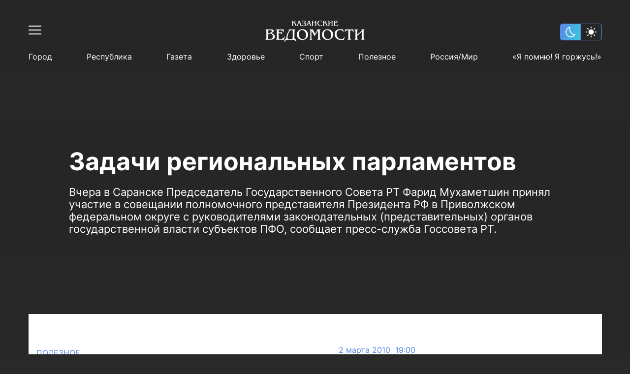

--- FILE ---
content_type: text/html; charset=UTF-8
request_url: https://kazved.ru/news/zadachi-regionalnyh-parlamentov-4713086
body_size: 111927
content:
<!DOCTYPE html>
<html lang="ru_RU" prefix="og: http://ogp.me/ns#">

<head>

  <meta http-equiv="Content-Type" content="text/html; charset=utf-8"/>
  <meta name="viewport" content="width=device-width, initial-scale=1, maximum-scale=1, minimal-ui">
  <meta name="format-detection" content="telephone=no">
  <meta http-equiv="X-UA-Compatible" content="IE=edge">

  <title>Задачи региональных парламентов</title>

  <meta name="description" content="Вчера в Саранске Председатель Государственного Совета РТ Фарид Мухаметшин принял участие в совещании полномочного представителя Президента РФ в Приволжском федеральном округе с руководителями законодательных (представительных) органов государственной власти субъектов ПФО, сообщает пресс-служба Госсовета РТ.">
  <meta name="keywords" content="">
  <meta name="amphtml" content="https://kazved.ru/news/amp/zadachi-regionalnyh-parlamentov-4713086">

  <link rel="icon" href="https://kazved.ru/favicon.ico" type="image/x-icon">
  <link href="https://kazved.ru/fonts/fonts.css" rel="stylesheet">
  <link rel="stylesheet" href="/css/app.css?id=c1e986d218060a10655b">

        <link rel="canonical" href="https://kazved.ru/news/zadachi-regionalnyh-parlamentov-4713086" />

  <!-- These parameters are set in the `tatamedia/settings` module in the `Analytical` section -->

<meta name="yandex-verification" content="5eeedfe6bc38699a" />
<script src="https://yastatic.net/pcode/adfox/loader.js" crossorigin="anonymous"></script>
<meta content="T4883rauLOtqaclK9vJgz6oyDo3hQH6pdgw8gjsJxJM" name="google-site-verification" />





  
    <meta property="og:url" content="https://kazved.ru/news/zadachi-regionalnyh-parlamentov-4713086">
  <meta property="og:title" content="Задачи региональных парламентов" />
  <meta property="og:locale" content="ru" />
  <meta name="image" content="https://kazved.ru/images/template/og_image.png">
  <meta property="og:image" content="https://kazved.ru/images/template/og_image.png">
  <meta property="vk:image" content="https://kazved.ru/images/template/og_image.png">
  <meta property="twitter:image" content="https://kazved.ru/images/template/og_image.png">
  <meta property='og:type' content='article'>
  <meta property='og:site_name' content='Казанские ведомости'>
  <meta property="og:description" content="Вчера в Саранске Председатель Государственного Совета РТ Фарид Мухаметшин принял участие в совещании полномочного представителя Президента РФ в Приволжском федеральном округе с руководителями законодательных (представительных) органов государственной власти субъектов ПФО, сообщает пресс-служба Госсовета РТ.">

  
  <script async src="https://moevideo.biz/embed/js/mvpt.min.js"></script>
</head>

<body class="dark-page">
    <script>
  if (localStorage.getItem("theme") == "light") {
      document.documentElement.classList.add('light-theme')
  }
</script>
    <div class="wrapper" id="wrapper-body">
        <div class="wrapper-holder">

                        <header class="header" id="header">
  <div class="container">
    <div class="header__top clearfix">
      <div class="header__top-left">
        <button class="header__toggle" data-menu="opener">
          <div class="header__toggle-line"></div>
          <div class="header__toggle-line"></div>
          <div class="header__toggle-line"></div>
        </button>
      </div>

      <a href="/" class="header__logo">
        <svg width="203" height="44" viewBox="0 0 203 44" fill="none" xmlns="http://www.w3.org/2000/svg" class="logo-svg">
  <path d="M0.586914 17.7793C4.68061 17.7793 8.7743 17.7793 12.868 17.7793C13.8464 17.7793 14.8247 17.856 15.7516 18.1374C17.4766 18.7002 18.1203 20.2095 17.2964 21.8467C16.9359 22.5886 16.3695 23.1514 15.6744 23.5607C14.799 24.0979 13.8721 24.5839 12.8937 25.1467C13.3057 25.3258 13.6404 25.4537 13.9751 25.5816C15.8031 26.3491 17.4509 27.2956 18.6609 28.9072C20.7464 31.67 20.2057 36.7607 15.5456 38.0653C13.4087 38.6537 11.2717 38.6537 9.13475 38.7305C6.45711 38.8072 3.77948 38.756 1.12759 38.756C0.947365 38.756 0.741393 38.7816 0.586914 38.6281C0.586914 38.5514 0.586914 38.4491 0.586914 38.3723C1.64252 38.2956 2.26044 37.8095 2.5179 36.8119C2.72387 36.0444 2.74962 35.277 2.74962 34.5095C2.74962 30.4165 2.74962 26.3491 2.74962 22.256C2.74962 21.5653 2.69813 20.8746 2.62089 20.1839C2.5179 19.1863 2.02872 18.47 0.998858 18.163C0.844379 18.163 0.715647 18.0863 0.586914 18.0351C0.586914 17.9584 0.586914 17.8816 0.586914 17.7793ZM6.30263 31.8746C6.32838 31.8746 6.32838 31.8746 6.30263 31.8746C6.30263 33.1281 6.30263 34.356 6.32838 35.6095C6.35413 36.7095 6.63734 37.0677 7.69295 37.2212C9.13475 37.4258 10.5766 37.2979 11.9926 37.0421C14.8762 36.5049 16.7815 33.4351 15.9061 30.6212C15.1852 28.2932 13.4859 26.8863 11.3232 25.9653C11.1172 25.8886 10.9627 25.9653 10.7825 26.0165C9.44371 26.5281 8.10489 27.0398 6.76607 27.5258C6.43137 27.6537 6.32838 27.8072 6.32838 28.1653C6.32838 29.3677 6.30263 30.6212 6.30263 31.8746ZM6.32838 26.1188C8.20787 25.5816 9.98438 24.9421 11.6322 23.97C12.3016 23.5607 12.9195 23.0746 13.3572 22.4095C14.2583 21.0793 13.7176 19.8514 12.1471 19.5444C10.6538 19.263 9.16049 19.2374 7.6672 19.4165C6.79182 19.5188 6.35413 19.9026 6.32838 20.7979C6.30263 22.5374 6.32838 24.277 6.32838 26.1188Z" fill="white"/>
  <path d="M94.2781 20.2858C94.1493 20.4393 94.2008 20.644 94.2008 20.8231C94.2008 25.3254 94.2008 29.8021 94.2008 34.3044C94.2008 35.0719 94.2266 35.8137 94.3038 36.5812C94.4068 37.5277 94.9732 38.1417 95.9001 38.3975C96.0546 38.4486 96.2863 38.3975 96.2606 38.6533C96.2348 38.8579 96.0288 38.7812 95.9001 38.7812C94.0464 38.7812 92.2184 38.7812 90.3646 38.7812C90.2359 38.7812 90.0299 38.8324 90.0042 38.6277C89.9784 38.423 90.1844 38.4486 90.3131 38.3975C91.3687 38.0649 91.8837 37.3486 91.9866 36.2742C92.0381 35.6603 92.0896 35.0463 92.0896 34.4579C92.0896 30.3905 92.0896 26.3231 92.0896 22.2556C92.0896 21.4626 92.0124 20.6696 91.8837 19.8765C91.7292 19.0324 91.24 18.5463 90.4418 18.2649C90.2874 18.2138 89.9784 18.2649 90.0299 17.9835C90.0556 17.7021 90.3389 17.83 90.4933 17.83C92.8878 17.83 95.2822 17.83 97.7024 17.83C97.8568 17.83 98.0628 17.7277 98.14 17.9579C98.1915 18.1626 97.9856 18.1626 97.8826 18.2649C97.5994 18.4951 97.5736 18.7765 97.7024 19.1091C97.9856 19.9021 98.4233 20.6184 98.8352 21.3603C99.7878 23.0998 100.74 24.8137 101.745 26.63C103.161 24.3277 104.499 22.1021 105.864 19.8765C106.044 19.5951 106.147 19.2626 106.199 18.93C106.224 18.6742 106.173 18.4696 105.993 18.3161C105.864 18.2137 105.555 18.1882 105.684 17.9324C105.761 17.7533 105.993 17.8556 106.147 17.83C108.387 17.83 110.653 17.83 112.893 17.83C113.073 17.83 113.33 17.7277 113.382 17.9579C113.433 18.2393 113.125 18.1882 112.97 18.2393C111.992 18.5463 111.502 19.2626 111.399 20.2347C111.322 20.8486 111.297 21.4882 111.297 22.1277C111.297 26.1696 111.297 30.237 111.297 34.2789C111.297 35.0719 111.374 35.8649 111.477 36.6579C111.605 37.5789 112.146 38.1161 112.996 38.3975C113.15 38.4486 113.382 38.3975 113.382 38.6277C113.356 38.8835 113.125 38.8068 112.996 38.8068C110.679 38.8068 108.361 38.8068 106.044 38.8068C105.915 38.8068 105.735 38.8835 105.658 38.6789C105.607 38.5254 105.735 38.4742 105.864 38.4486C107.177 38.0393 107.666 37.3998 107.666 35.9417C107.692 31.0556 107.692 26.1696 107.692 21.2579C107.692 20.9765 107.692 20.6696 107.563 20.337C106.43 22.1533 105.298 23.9696 104.139 25.8114C103.006 27.6277 101.873 29.4696 100.689 31.3626C100.226 30.5696 99.7878 29.8533 99.3759 29.1114C97.8054 26.3486 96.2091 23.5858 94.6385 20.8486C94.5098 20.644 94.3811 20.4649 94.2781 20.2858C94.2523 20.2858 94.2266 20.2858 94.2266 20.2858C94.2266 20.2858 94.2008 20.2858 94.2008 20.3114C94.2008 20.2858 94.2266 20.2858 94.2781 20.2858Z" fill="white"/>
  <path d="M196.801 22.3837C195.591 23.4325 194.484 24.379 193.377 25.3256C191.497 26.9372 189.644 28.5744 187.764 30.1604C187.429 30.4674 187.249 30.7488 187.249 31.2349C187.301 32.6418 187.249 34.0488 187.275 35.4814C187.301 36.8372 187.507 38.0907 189.154 38.4232C189.283 38.4488 189.335 38.5256 189.309 38.6535C189.309 38.807 189.18 38.807 189.077 38.807C188.614 38.807 188.15 38.807 187.687 38.807C185.859 38.807 184.031 38.807 182.203 38.807C182.023 38.807 181.714 38.9349 181.636 38.679C181.559 38.3465 181.92 38.4232 182.074 38.3721C182.975 38.0651 183.439 37.4256 183.542 36.5046C183.619 35.8907 183.67 35.2511 183.67 34.6116C183.67 30.4674 183.67 26.3488 183.67 22.2046C183.67 21.4116 183.593 20.6186 183.464 19.8256C183.31 18.9558 182.744 18.4953 181.945 18.2139C181.791 18.1628 181.559 18.1883 181.585 17.9581C181.636 17.7279 181.868 17.8046 182.023 17.8046C184.314 17.8046 186.606 17.8046 188.897 17.8046C189.026 17.8046 189.206 17.7279 189.257 17.9325C189.283 18.0349 189.257 18.1372 189.103 18.1628C187.687 18.3163 187.301 19.3651 187.249 20.4907C187.172 23.1 187.223 25.7093 187.223 28.4209C188.614 27.2442 189.901 26.1186 191.214 24.993C192.888 23.5349 194.587 22.0767 196.26 20.6186C196.981 20.0046 196.853 19.0069 196.029 18.5721C195.694 18.393 195.334 18.3163 194.947 18.1883C194.793 18.1372 194.638 18.1628 194.638 17.9581C194.664 17.779 194.819 17.8046 194.947 17.8046C197.316 17.8046 199.71 17.8046 202.079 17.8046C202.208 17.8046 202.362 17.779 202.362 17.9581C202.362 18.086 202.285 18.1372 202.182 18.1628C200.792 18.6744 200.354 19.2883 200.354 20.8488C200.354 25.8372 200.354 30.8511 200.354 35.8395C200.354 36.0697 200.406 36.3 200.431 36.5302C200.534 37.5279 201.101 38.1163 202.053 38.3977C202.208 38.4488 202.44 38.3976 202.362 38.679C202.311 38.8837 202.131 38.807 202.002 38.807C199.685 38.807 197.368 38.807 195.05 38.807C194.896 38.807 194.664 38.8837 194.664 38.6279C194.664 38.4744 194.819 38.4744 194.947 38.4488C196.029 38.2186 196.544 37.6558 196.647 36.5558C196.724 35.8139 196.75 35.0721 196.75 34.3558C196.75 30.6721 196.75 26.9628 196.75 23.279C196.801 23.0232 196.801 22.793 196.801 22.3837Z" fill="white"/>
  <path d="M40.3393 37.7072C41.3949 38.1165 41.7039 38.0398 42.2961 37.0932C42.9655 36.0188 43.1972 34.7909 43.3774 33.5886C44.0983 29.0863 45.5401 24.8398 48.089 21.0026C48.4237 20.5165 48.7327 20.0049 48.7327 19.3909C48.7584 18.8537 48.604 18.4444 48.0633 18.2398C47.9345 18.1886 47.7286 18.163 47.7543 17.9584C47.7801 17.7026 48.0118 17.8049 48.1663 17.8049C52.5947 17.8049 57.0488 17.8049 61.4772 17.8049C61.6317 17.8049 61.8634 17.7281 61.8891 17.9584C61.9149 18.163 61.7089 18.1374 61.5802 18.1886C60.5761 18.5212 60.0097 19.2886 59.9582 20.363C59.6749 25.3002 59.8809 30.2374 59.8552 35.1491C59.8552 35.8909 59.9839 36.6072 60.3186 37.2723C60.6791 37.963 61.1682 38.1421 61.8891 37.8095C62.1724 37.6816 62.3011 37.6049 62.4041 38.0142C62.8418 39.8305 63.3052 41.6212 63.7686 43.4374C63.8201 43.5909 63.9489 43.8723 63.7171 43.9491C63.4339 44.0514 63.4339 43.7188 63.3567 43.5398C62.2496 41.2374 60.6018 39.5746 58.0272 38.9863C57.4865 38.8584 56.9458 38.7816 56.4051 38.7816C53.1611 38.7816 49.917 38.7816 46.6472 38.7816C43.2487 38.7816 40.8543 40.3421 39.3867 43.3863C39.3352 43.4886 39.2837 43.6165 39.2322 43.7188C39.1807 43.8723 39.1292 44.0258 38.949 43.9491C38.743 43.8723 38.846 43.6932 38.8718 43.5653C39.1807 42.3374 39.4897 41.1351 39.7987 39.9072C39.9789 39.1909 40.1591 38.4491 40.3393 37.7072ZM56.2764 28.1398C56.2764 25.8886 56.2764 23.6374 56.2764 21.3863C56.2764 20.2095 55.916 19.6723 55.0406 19.4421C53.0838 18.956 50.9469 19.7746 49.814 21.4374C47.986 24.1235 46.8789 27.0909 46.2095 30.2374C45.8491 31.977 45.6431 33.7165 45.8233 35.5072C45.9006 36.5049 46.3383 36.9653 47.2651 37.0165C49.7111 37.17 52.1827 37.17 54.6286 37.0165C55.3753 36.9653 55.8387 36.556 56.0704 35.8909C56.1992 35.5584 56.2507 35.2002 56.2507 34.8421C56.2764 32.6165 56.2764 30.3909 56.2764 28.1398Z" fill="white"/>
  <path d="M75.87 39.1909C71.2356 39.0885 67.6568 37.2211 65.5971 32.9746C62.4818 26.6304 66.2665 19.0327 73.2438 17.6769C77.595 16.8327 81.5084 17.7537 84.598 21.0792C86.8894 23.5606 87.6104 26.5537 87.2757 29.8537C86.8122 34.4071 82.873 38.1932 78.0842 39.0118C77.3633 39.1397 76.6423 39.242 75.87 39.1909ZM83.4652 29.4444C83.4394 26.1444 82.1778 23.1002 79.9636 21.0537C76.2047 17.5746 70.8494 18.7513 69.0471 23.4583C68.2747 25.5048 68.1975 27.6025 68.6352 29.7257C69.1501 32.2327 70.2572 34.4327 72.3169 36.0955C74.9173 38.1676 78.9595 37.963 81.1737 35.6351C82.8472 33.8955 83.4909 31.7978 83.4652 29.4444Z" fill="white"/>
  <path d="M115.648 28.421C115.545 22.793 119.665 18.393 124.763 17.6C129.448 16.8582 133.594 18.0349 136.426 22.0512C140.674 28.0372 138.305 36.607 130.169 38.807C126.616 39.7535 123.141 39.3186 120.077 37.1186C117.657 35.4047 116.292 33 115.751 30.1093C115.648 29.4442 115.648 28.8558 115.648 28.421ZM134.572 30.1349C134.546 26.3489 133.671 23.9442 131.585 21.5907C128.084 17.6256 121.931 18.3419 120.103 23.6628C119.433 25.6582 119.356 27.6535 119.742 29.7C120.257 32.2582 121.364 34.4582 123.45 36.121C125.973 38.0907 130.35 38.1931 132.693 35.2C134.031 33.5117 134.598 31.593 134.572 30.1349Z" fill="white"/>
  <path d="M37.9962 39.1651C37.713 38.7558 37.3268 38.7814 36.9149 38.7814C32.126 38.7814 27.3114 38.7814 22.5226 38.7814C22.3681 38.7814 22.2136 38.7814 22.0849 38.7814C21.9819 38.7814 21.8789 38.7558 21.8789 38.6024C21.8789 38.4744 21.9304 38.4233 22.0591 38.3977C23.5524 38.0396 23.9129 36.9396 23.9129 35.6349C23.9386 30.7489 23.9386 25.8628 23.9129 20.9512C23.9129 19.6721 23.6039 18.4954 22.0849 18.1628C21.9561 18.1372 21.8789 18.1117 21.8789 17.9837C21.8789 17.8047 22.0076 17.8047 22.1364 17.8047C22.2909 17.8047 22.4453 17.8047 22.5741 17.8047C27.1312 17.8047 31.7141 17.8047 36.2712 17.8047C36.6574 17.8047 37.0436 17.8558 37.3783 17.4465C37.8675 19.5186 38.3052 21.514 38.7686 23.5093C38.7944 23.6372 38.8458 23.7651 38.6914 23.8419C38.4339 23.9698 38.4082 23.714 38.3567 23.5861C37.507 21.8465 36.1167 20.721 34.3402 20.0303C32.6667 19.3907 30.9159 19.1349 29.1137 19.4419C28.1096 19.621 27.7749 20.0047 27.5946 21.0023C27.4401 21.7954 27.5174 22.5884 27.4916 23.407C27.4916 23.6884 27.5946 23.7651 27.8778 23.7651C29.1909 23.7651 30.504 23.7907 31.8171 23.7396C32.7439 23.714 33.3361 23.1256 33.4906 22.2303C33.5163 22.0768 33.4648 21.8465 33.6965 21.8465C33.954 21.8465 33.8768 22.1023 33.9025 22.2303C34.2887 24.3024 34.6492 26.4 34.9839 28.4977C35.0096 28.6256 35.1641 28.8558 34.9066 28.9326C34.6492 28.9837 34.6749 28.7279 34.6234 28.6C34.3917 28.0117 34.1085 27.4489 33.748 26.9372C33.0271 25.9651 32.023 25.5303 30.8644 25.4535C29.8603 25.3768 28.882 25.3512 27.8778 25.3C27.5946 25.2744 27.4659 25.3512 27.4659 25.6837C27.5431 28.8558 27.3629 32.0535 27.5689 35.2256C27.6719 36.7093 28.1611 37.1698 30.0148 37.2977C34.5204 37.5791 37.8675 35.7117 40.0817 31.7977C40.2104 31.5931 40.2362 31.1326 40.5709 31.2861C40.9056 31.4396 40.5709 31.7721 40.4936 31.9768C39.7212 34.2791 38.9231 36.5814 38.1249 38.8837C38.1249 38.9349 38.0735 39.0117 37.9962 39.1651Z" fill="white"/>
  <path d="M158.361 17.114C158.85 19.1094 159.314 20.9512 159.751 22.7931C159.777 22.921 159.854 23.1001 159.674 23.1768C159.468 23.2535 159.443 23.0233 159.391 22.921C158.104 20.1582 154.525 18.8791 151.796 19.0838C147.522 19.3908 145.874 22.4861 145.385 25.4536C144.767 29.0861 145.823 32.2838 148.423 34.9187C151.075 37.6047 155.529 38.2954 158.541 36.5047C159.88 35.7117 160.833 34.5861 161.579 33.2559C161.657 33.1024 161.734 32.9489 161.811 32.821C161.888 32.6675 161.966 32.4884 162.197 32.6163C162.403 32.7187 162.223 32.8722 162.197 33.0001C161.631 34.4838 161.065 35.9675 160.472 37.4512C160.266 37.9629 160.189 38.6536 159.829 38.9094C159.468 39.1652 158.773 39.0117 158.232 39.0117C156.739 39.0373 155.272 39.2163 153.778 39.1396C150.586 38.9605 147.573 38.2698 145.153 36.0187C142.476 33.5117 141.24 30.3908 141.368 26.7326C141.446 24.814 141.883 22.9722 143.042 21.4117C144.638 19.2117 146.955 18.1629 149.582 17.6256C151.461 17.2419 153.341 17.3698 155.22 17.5745C155.838 17.6512 156.456 17.7024 157.048 17.728C157.537 17.8047 158.001 17.7024 158.361 17.114Z" fill="white"/>
  <path d="M179.19 17.4465C179.68 19.4675 180.169 21.4372 180.658 23.407C180.684 23.5093 180.838 23.6372 180.632 23.7396C180.426 23.8419 180.375 23.6884 180.297 23.5605C180.014 22.8954 179.654 22.2814 179.165 21.7442C177.826 20.2605 176.075 19.7233 174.17 19.5954C172.831 19.493 172.831 19.5442 172.831 20.8744C172.831 25.5303 172.831 30.1861 172.831 34.8675C172.831 35.5837 172.882 36.3 173.037 36.9907C173.217 37.7837 173.681 38.3465 174.582 38.4233C174.736 38.4489 174.916 38.4233 174.916 38.6279C174.916 38.8582 174.71 38.7814 174.582 38.7814C172.239 38.7814 169.922 38.7814 167.579 38.7814C167.476 38.7814 167.295 38.8326 167.27 38.6535C167.244 38.5512 167.295 38.4489 167.424 38.4233C169.046 38.2954 169.149 37.0675 169.304 35.8651C169.329 35.5837 169.304 35.3279 169.304 35.0465C169.304 30.0837 169.304 25.121 169.329 20.1837C169.329 19.5698 169.123 19.4675 168.583 19.493C167.476 19.5442 166.394 19.6977 165.339 20.0814C163.717 20.6698 162.635 21.821 161.94 23.3814C161.863 23.5349 161.889 23.8163 161.606 23.7396C161.348 23.6628 161.503 23.4326 161.554 23.3047C162.017 21.3861 162.507 19.4419 163.022 17.4721C163.434 17.8303 163.897 17.8047 164.36 17.8047C168.815 17.8047 173.269 17.8047 177.749 17.8047C178.212 17.8047 178.727 17.8047 179.19 17.4465Z" fill="white"/>
  <path d="M67.7594 0.358101C68.9953 0.358101 70.1539 0.358101 71.3125 0.358101C70.6688 0.741822 70.849 1.22787 71.0292 1.76508C71.9046 4.22089 72.7543 6.67671 73.6296 9.13252C73.8099 9.64415 73.9128 10.2325 74.5565 10.4372C74.6337 10.4628 74.6338 10.5139 74.6338 10.5651C74.6338 10.6162 74.5565 10.6418 74.505 10.6418C74.4278 10.6418 74.3763 10.6418 74.299 10.6418C73.3207 10.6418 72.3681 10.6418 71.3897 10.6418C71.2867 10.6418 71.158 10.6674 71.055 10.5651C71.055 10.5395 71.055 10.4883 71.0807 10.4883C71.7501 10.1814 71.9561 9.77205 71.7244 8.87671C71.3639 7.52089 70.2826 6.77903 69.0468 6.31857C68.6091 6.1395 68.1199 5.96043 67.6822 6.08833C67.193 6.24182 67.2445 6.83019 67.09 7.2395C66.8068 7.95577 66.4464 8.67205 66.3691 9.4395C66.3176 10.079 66.4464 10.2581 67.0643 10.4372C67.1158 10.4628 67.1415 10.4883 67.1673 10.5907C65.1848 10.5907 63.2023 10.5907 61.1426 10.5907C61.7863 10.1302 61.8635 9.92554 61.6575 9.18368C61.1941 7.59764 60.3445 6.24182 59.3146 4.93717C59.1086 4.65578 58.8512 4.39996 58.6452 4.11857C58.5422 3.99066 58.465 3.99066 58.3362 4.09298C57.9243 4.42554 57.5123 4.7581 57.1004 5.06508C56.9717 5.1674 57.0232 5.29531 57.0232 5.42322C57.0232 6.47205 57.0232 7.52089 57.0232 8.59531C57.0232 9.41391 56.9717 10.2581 58.053 10.4628C57.95 10.6418 57.8213 10.5907 57.7183 10.5907C56.6627 10.5907 55.6329 10.5907 54.5772 10.5907C54.4743 10.5907 54.294 10.6418 54.2683 10.4883C54.2425 10.3348 54.4228 10.386 54.5 10.3604C54.9119 10.1814 55.1437 9.87438 55.1952 9.4395C55.2467 9.05577 55.2724 8.67205 55.2724 8.26275C55.2724 6.36973 55.2724 4.47671 55.2724 2.60926C55.2724 2.22554 55.2467 1.84182 55.1952 1.43252C55.1437 0.869729 54.809 0.537171 54.2168 0.434845C54.2425 0.409264 54.2425 0.383682 54.2683 0.33252C55.5299 0.33252 56.7657 0.33252 58.0273 0.33252C58.0273 0.383682 58.0273 0.383682 58.0273 0.409264C57.1519 0.588333 57.0232 1.25345 57.0232 1.96973C57.0232 2.66043 57.0232 3.35112 57.0232 4.09298C57.847 3.45345 58.6194 2.86508 59.3403 2.19996C59.6493 1.94415 59.9325 1.66275 60.19 1.33019C60.6019 0.818566 60.5762 0.71624 59.984 0.33252C61.3228 0.33252 62.5844 0.33252 63.846 0.33252C63.8202 0.358101 63.8202 0.434845 63.7945 0.434845C62.9191 0.434845 62.2754 0.869729 61.6318 1.40694C61.0911 1.8674 60.5247 2.30229 59.9583 2.76275C59.8038 2.89066 59.7265 2.9674 59.9068 3.14647C61.5545 4.68136 62.5587 6.62554 63.3825 8.67205C63.5628 9.08136 63.7172 9.51624 63.949 9.89996C64.2322 10.4116 64.4381 10.386 64.7729 9.92554C65.262 9.20926 65.5195 8.36508 65.8542 7.57205C66.6266 5.57671 67.3732 3.58136 68.1199 1.58601C68.4288 0.89531 68.4031 0.869729 67.7594 0.358101ZM70.7975 6.29298C70.8233 6.31857 70.8233 6.36973 70.8748 6.34415C70.8748 6.34415 70.8748 6.29298 70.849 6.2674C70.3083 4.70694 69.7677 3.17205 69.2012 1.53484C68.7378 2.76275 68.2744 3.91391 67.8367 5.0395C67.7852 5.19298 67.8109 5.26973 67.9912 5.24415C69.0725 5.24415 69.9736 5.62787 70.7975 6.29298Z" fill="white"/>
  <path d="M134.366 0.358154C135.602 0.358154 136.863 0.358154 138.099 0.358154C137.842 0.537224 137.533 0.588387 137.352 0.869782C137.172 1.17676 137.095 1.50932 137.095 1.84188C137.095 4.24653 137.069 6.6256 137.095 9.03025C137.095 9.6442 137.224 10.2326 137.97 10.4116C138.048 10.4372 138.099 10.4628 138.073 10.5395C138.048 10.6163 137.97 10.6163 137.919 10.6163C136.786 10.6163 135.627 10.6163 134.495 10.6163C134.417 10.6163 134.314 10.6419 134.314 10.514C134.314 10.4372 134.392 10.4372 134.469 10.4116C135.009 10.2582 135.215 10.0279 135.267 9.46513C135.421 7.21397 135.293 4.93722 135.344 2.68606C135.19 2.6349 135.138 2.73722 135.061 2.81397C133.645 4.04188 132.203 5.26978 130.787 6.49769C130.658 6.60001 130.607 6.70234 130.633 6.85583C130.658 7.70001 130.607 8.51862 130.684 9.3628C130.736 9.90001 130.941 10.2837 131.482 10.4116C131.534 10.4372 131.637 10.4116 131.637 10.514C131.637 10.6163 131.534 10.6163 131.456 10.6163C130.324 10.6163 129.165 10.6163 128.032 10.6163C127.955 10.6163 127.878 10.6163 127.878 10.5395C127.852 10.4628 127.929 10.4372 128.006 10.4116C128.753 10.2582 128.882 9.66978 128.882 9.08141C128.908 6.67676 128.908 4.29769 128.882 1.89304C128.882 1.20234 128.702 0.588387 127.826 0.46048C127.852 0.434898 127.878 0.409317 127.903 0.358154C129.165 0.358154 130.401 0.358154 131.662 0.358154C131.199 0.486061 130.89 0.767457 130.761 1.22792C130.684 1.48374 130.684 1.76513 130.658 2.04653C130.658 3.17211 130.658 4.29769 130.658 5.5256C130.993 5.2442 131.276 5.01397 131.559 4.75815C132.718 3.76048 133.877 2.76281 135.035 1.76513C135.499 1.35583 135.421 0.869782 134.829 0.63955C134.675 0.562805 134.495 0.537224 134.314 0.46048C134.366 0.409317 134.366 0.383736 134.366 0.358154Z" fill="white"/>
  <path d="M98.5784 0.358048C97.7288 0.58828 97.6 1.20223 97.6 1.94409C97.6 2.32781 97.4198 2.83944 97.6258 3.06968C97.8575 3.32549 98.3724 3.14642 98.7586 3.14642C99.8142 3.14642 100.87 3.14642 101.951 3.14642C102.183 3.14642 102.286 3.09526 102.26 2.83944C102.234 2.40456 102.26 1.99526 102.209 1.56037C102.157 0.946419 101.925 0.485954 101.23 0.358048C102.492 0.358048 103.728 0.358048 104.989 0.358048C104.989 0.460373 104.912 0.460373 104.861 0.460373C104.371 0.58828 104.088 0.920838 104.062 1.48363C103.908 3.14642 104.011 4.80921 104.011 6.472C104.011 7.41851 103.959 8.36502 104.062 9.31153C104.114 9.84874 104.346 10.2069 104.886 10.3604C104.938 10.386 105.015 10.3604 105.015 10.4627C105.015 10.5394 104.938 10.565 104.886 10.565C103.702 10.565 102.492 10.565 101.308 10.5394C101.282 10.5394 101.282 10.5139 101.256 10.4883C101.256 10.4627 101.282 10.4115 101.282 10.4115C102.08 10.3092 102.234 9.72084 102.234 9.0813C102.26 7.41851 102.234 5.7813 102.26 4.11851C102.26 3.88828 102.157 3.8627 101.977 3.8627C100.612 3.8627 99.2478 3.8627 97.8833 3.8627C97.6515 3.8627 97.5486 3.91386 97.5743 4.16967C97.6001 5.88363 97.5486 7.572 97.6258 9.28595C97.6515 9.89991 97.9862 10.2836 98.5784 10.5139C97.3168 10.5139 96.081 10.5139 94.7937 10.5139C94.8194 10.4627 94.8452 10.4115 94.8709 10.4115C95.5661 10.258 95.7978 9.95107 95.7978 9.0813C95.8235 6.65107 95.8235 4.24642 95.7978 1.81619C95.7978 1.15107 95.5918 0.613861 94.8452 0.434792C94.8194 0.434792 94.7937 0.383629 94.7422 0.306885C96.081 0.358048 97.3426 0.358048 98.5784 0.358048Z" fill="white"/>
  <path d="M127.697 10.4628C127.568 10.6163 127.465 10.5907 127.362 10.5907C126.41 10.5907 125.457 10.5907 124.504 10.5907C124.401 10.5907 124.247 10.6419 124.221 10.514C124.17 10.3605 124.35 10.3861 124.427 10.3605C124.685 10.2326 124.736 10.0024 124.71 9.72098C124.685 8.87679 124.298 8.16051 123.912 7.41865C123.32 6.24191 122.548 5.14191 121.647 4.16981C121.518 4.01632 121.415 3.93958 121.235 4.11865C121.209 4.14423 121.183 4.16981 121.132 4.19539C120.745 4.52795 120.205 4.75819 119.999 5.16749C119.793 5.57679 119.947 6.13958 119.947 6.62563C119.973 7.57214 119.87 8.51865 119.999 9.46516C120.076 9.95121 120.308 10.2582 120.771 10.3605C120.848 10.3861 120.951 10.3605 120.926 10.4884C120.926 10.5652 120.823 10.5652 120.771 10.5652C119.638 10.5652 118.48 10.5652 117.347 10.5652C117.27 10.5652 117.167 10.5652 117.167 10.4628C117.167 10.3605 117.244 10.3861 117.295 10.3605C117.836 10.207 118.068 9.8233 118.119 9.28609C118.222 8.08377 118.171 6.85586 118.171 5.65353C118.171 4.29772 118.248 2.94191 118.119 1.58609C118.068 0.99772 117.862 0.562836 117.244 0.409348C117.218 0.409348 117.192 0.358185 117.115 0.281441C118.428 0.281441 119.69 0.281441 120.926 0.281441C120.514 0.460511 120.128 0.63958 120.025 1.10005C119.973 1.33028 119.922 1.58609 119.922 1.84191C119.896 2.5326 119.922 3.24888 119.922 3.99074C120.256 3.83725 120.462 3.60702 120.72 3.42795C121.415 2.89074 122.084 2.32795 122.702 1.714C122.831 1.58609 122.934 1.45818 123.037 1.33028C123.475 0.793069 123.475 0.690743 122.908 0.255859C124.221 0.255859 125.483 0.255859 126.744 0.255859C126.693 0.434929 126.564 0.383766 126.487 0.383766C125.998 0.434929 125.534 0.562836 125.148 0.869813C124.376 1.45818 123.629 2.07214 122.882 2.66051C122.754 2.76284 122.599 2.83958 122.805 3.04423C124.453 4.57911 125.457 6.5233 126.281 8.56981C126.384 8.80005 126.487 9.03028 126.59 9.28609C126.822 9.90005 127.079 10.3349 127.697 10.4628Z" fill="white"/>
  <path d="M147.445 10.7953C147.264 10.5906 147.058 10.6162 146.852 10.6162C144.535 10.6162 142.244 10.6162 139.927 10.6162C139.798 10.6162 139.643 10.6418 139.515 10.565C139.515 10.5394 139.515 10.4883 139.54 10.4883C140.261 10.2836 140.493 9.772 140.493 9.0813C140.519 6.59991 140.545 4.14409 140.467 1.6627C140.442 1.09991 140.236 0.690603 139.643 0.537114C139.592 0.511533 139.515 0.511533 139.515 0.409207C139.618 0.332463 139.772 0.358045 139.901 0.358045C142.115 0.358045 144.303 0.358045 146.518 0.358045C146.595 0.358045 146.698 0.383626 146.749 0.358045C147.239 0.102231 147.187 0.485952 147.239 0.741766C147.419 1.48363 147.573 2.22549 147.754 2.96735C147.779 3.06967 147.831 3.19758 147.779 3.29991C147.651 3.35107 147.651 3.24874 147.625 3.19758C146.981 1.94409 145.9 1.3813 144.561 1.15107C144.098 1.07432 143.608 1.02316 143.119 1.12549C142.604 1.22781 142.347 1.45804 142.321 1.96967C142.295 2.32781 142.321 2.66037 142.295 3.01851C142.295 3.19758 142.347 3.24874 142.527 3.24874C143.119 3.24874 143.737 3.24874 144.329 3.24874C144.818 3.22316 145.076 2.99293 145.205 2.4813C145.23 2.43014 145.205 2.35339 145.282 2.32781C145.359 2.32781 145.385 2.37898 145.411 2.45572C145.617 3.5813 145.797 4.6813 146.003 5.80688C145.797 5.83246 145.797 5.70456 145.771 5.60223C145.436 4.60456 144.741 4.06735 143.686 4.04177C143.248 4.04177 142.707 3.88828 142.424 4.06735C142.115 4.272 142.321 4.86037 142.321 5.26967C142.295 6.36967 142.321 7.46967 142.321 8.59525C142.321 9.54177 142.63 9.84874 143.583 9.87432C145.745 9.97665 147.342 9.10688 148.423 7.23944C148.449 7.18828 148.5 7.13711 148.526 7.06037C148.577 6.98363 148.603 6.85572 148.706 6.90688C148.835 6.95805 148.758 7.06037 148.732 7.13711C148.294 8.33944 147.882 9.54177 147.445 10.7953Z" fill="white"/>
  <path d="M90.9316 0.409397C90.2879 0.741955 90.4424 1.228 90.6226 1.73963C91.4723 4.14428 92.2961 6.54893 93.1715 8.95358C93.3775 9.51637 93.4547 10.2071 94.1756 10.4373C94.2014 10.4373 94.2271 10.4885 94.2271 10.514C94.2271 10.5908 94.1756 10.5908 94.1241 10.5908C92.9656 10.5908 91.807 10.5908 90.6484 10.5908C90.6741 10.514 90.6484 10.4885 90.6741 10.4885C91.498 9.90009 91.6782 9.2094 91.1633 8.31405C90.3394 6.88149 89.0521 6.19079 87.4043 6.0373C87.1983 6.01172 87.0954 6.08847 87.0181 6.29312C86.7349 7.1373 86.426 7.98149 86.117 8.80009C86.014 9.05591 86.014 9.3373 85.9625 9.59312C85.911 9.95126 86.1685 10.2838 86.5289 10.3861C86.6319 10.4117 86.7349 10.3861 86.8379 10.5396C85.7308 10.5396 84.6752 10.5396 83.5166 10.5396C83.7998 10.3094 84.1345 10.335 84.289 10.0792C84.495 9.79777 84.6752 9.51637 84.8039 9.2094C85.8338 6.67684 86.8121 4.1187 87.739 1.56056C87.7905 1.45823 87.7905 1.33033 87.842 1.228C87.945 0.921025 87.8935 0.665211 87.5588 0.511723C87.5073 0.486141 87.4043 0.46056 87.4301 0.358234C87.4558 0.28149 87.533 0.307072 87.5845 0.307072C88.6916 0.307072 89.773 0.307072 90.8801 0.307072C90.9058 0.358234 90.9316 0.383816 90.9316 0.409397ZM87.3528 5.2187C89.1808 5.47451 89.1808 5.47451 90.4681 6.39544C89.9017 4.78382 89.3353 3.19777 88.7689 1.53498C88.2797 2.78847 87.8163 3.99079 87.3528 5.2187Z" fill="white"/>
  <path d="M80.1696 4.57891C81.0964 4.80915 81.9461 5.03938 82.5897 5.65333C83.7226 6.70217 83.6968 8.54403 82.5125 9.59287C81.4826 10.5138 80.2468 10.8719 78.908 10.8208C77.8524 10.7952 76.8225 10.6929 75.7669 10.7184C75.6382 10.7184 75.5352 10.7184 75.5094 10.565C75.2262 9.61845 74.943 8.69752 74.6855 7.75101C74.8915 7.72542 74.9173 7.85333 74.9688 7.95566C76.2303 10.2068 78.7535 10.4115 80.6073 9.38822C81.4569 8.92775 81.7144 8.10915 81.6114 7.18822C81.5341 6.31845 80.9677 5.8324 80.1953 5.55101C79.2684 5.24403 78.2901 5.11612 77.3117 5.16729C77.0027 5.16729 76.9255 5.09054 76.9255 4.78356C76.9255 4.47659 77.0027 4.37426 77.3117 4.37426C78.3158 4.37426 79.2684 4.19519 80.0923 3.58124C80.7875 3.06961 80.942 2.14868 80.427 1.53473C80.1181 1.17659 79.7061 0.997518 79.2684 0.971936C77.7494 0.844029 76.5136 1.12542 75.6124 2.66031C75.5352 2.76263 75.5094 2.99287 75.355 2.9417C75.1747 2.86496 75.355 2.68589 75.3807 2.55798C75.6382 1.79054 75.9471 1.0231 76.2046 0.255657C76.2561 0.0765873 76.2818 -0.0513197 76.4878 0.12775C76.7195 0.30682 76.977 0.230076 77.2345 0.204494C78.0583 0.102169 78.8822 0.0254245 79.7061 0.0765873C80.4785 0.12775 81.1994 0.357983 81.8173 0.792866C82.8987 1.53473 82.8472 2.91612 81.7401 3.76031C81.2509 4.09287 80.7617 4.29752 80.1696 4.57891Z" fill="white"/>
  <path d="M114.67 0C114.927 1.02326 115.133 1.96977 115.391 2.94186C115.185 2.94186 115.185 2.83953 115.159 2.76279C114.207 1.02326 111.709 0.511628 110.087 1.30465C109.109 1.7907 108.671 2.68605 108.388 3.65814C107.744 5.88372 108.877 8.54419 110.937 9.51628C112.919 10.4372 115.03 10.0535 116.241 7.87907C116.266 7.80232 116.318 7.75116 116.344 7.67442C116.395 7.59767 116.447 7.54651 116.524 7.59767C116.601 7.64884 116.549 7.7 116.524 7.77674C116.163 8.69767 115.803 9.64419 115.442 10.5651C115.391 10.693 115.339 10.7442 115.185 10.7442C114.181 10.693 113.177 10.8721 112.173 10.8209C109.649 10.6674 107.538 9.4907 106.663 6.98372C106.045 5.24419 106.122 3.53023 107.229 1.96977C107.976 0.946512 109.083 0.511628 110.293 0.255814C111.477 -0.0255814 112.662 0.230233 113.846 0.281395C114.181 0.306977 114.438 0.281395 114.67 0Z" fill="white"/>
  </svg>
        </a>

      <div class="header__top-right">
        <div class="header__switch">
            <div class="switch-select">
              <button class="switch-select__item active" data-theme="dark">
                  <svg class="svg-fill" width="20" height="22" viewBox="0 0 20 22" fill="none" xmlns="http://www.w3.org/2000/svg">
                      <path d="M7.97044 2.39888C7.59798 3.98912 7.54733 5.6378 7.82146 7.24791C8.0956 8.85802 8.68899 10.397 9.56672 11.7744C10.4444 13.1518 11.5888 14.3397 12.9324 15.2683C14.276 16.1969 15.7918 16.8474 17.3906 17.1815C16.55 18.0512 15.5433 18.7431 14.4303 19.2163C13.3172 19.6894 12.1204 19.9341 10.9109 19.9359C10.7988 19.9359 10.685 19.9399 10.5713 19.9359C8.46556 19.8617 6.45239 19.0522 4.88148 17.648C3.31057 16.2439 2.2812 14.3337 1.9722 12.2495C1.6632 10.1653 2.09409 8.03869 3.19002 6.23913C4.28595 4.43958 5.97766 3.08081 7.97125 2.39888H7.97044ZM9.17132 0.4375C9.12363 0.437661 9.07605 0.442011 9.02913 0.4505C6.44263 0.910799 4.11785 2.31168 2.50239 4.38343C0.886936 6.45518 0.0950135 9.05132 0.2791 11.672C0.463186 14.2927 1.61026 16.7526 3.49948 18.5782C5.3887 20.4037 7.88649 21.4659 10.5119 21.5601C10.6452 21.5649 10.7784 21.5601 10.9101 21.5601C12.6155 21.5612 14.296 21.1516 15.8097 20.366C17.3234 19.5804 18.6256 18.4418 19.6063 17.0466C19.6857 16.9264 19.7321 16.7873 19.7407 16.6434C19.7494 16.4996 19.72 16.356 19.6555 16.2271C19.591 16.0982 19.4937 15.9885 19.3734 15.9092C19.253 15.8298 19.1139 15.7836 18.9701 15.7751C17.3469 15.6326 15.7782 15.1188 14.3853 14.2734C12.9924 13.428 11.8125 12.2737 10.9368 10.8996C10.0611 9.52545 9.51318 7.96839 9.33526 6.34873C9.15733 4.72907 9.35422 3.09019 9.91069 1.55875C9.95803 1.43617 9.97539 1.30405 9.96133 1.1734C9.94727 1.04275 9.9022 0.91735 9.82986 0.807649C9.75752 0.697949 9.66001 0.607122 9.54546 0.542736C9.43091 0.47835 9.30263 0.44227 9.17132 0.4375V0.4375Z" fill="white"/>
                  </svg>
              </button>
              <button class="switch-select__item " data-theme="light">
                  <svg class="svg-fill" width="22" height="22" viewBox="0 0 22 22" fill="none" xmlns="http://www.w3.org/2000/svg">
                      <path d="M11 1.25V2.33333V1.25ZM11 19.6667V20.75V19.6667ZM20.75 11H19.6667H20.75ZM2.33333 11H1.25H2.33333ZM17.8943 17.8943L17.1284 17.1284L17.8943 17.8943ZM4.87158 4.87158L4.10567 4.10567L4.87158 4.87158ZM17.8943 4.10567L17.1284 4.87158L17.8943 4.10567ZM4.87158 17.1284L4.10567 17.8943L4.87158 17.1284ZM15.3333 11C15.3333 12.1493 14.8768 13.2515 14.0641 14.0641C13.2515 14.8768 12.1493 15.3333 11 15.3333C9.85073 15.3333 8.74853 14.8768 7.93587 14.0641C7.12321 13.2515 6.66667 12.1493 6.66667 11C6.66667 9.85073 7.12321 8.74853 7.93587 7.93587C8.74853 7.12321 9.85073 6.66667 11 6.66667C12.1493 6.66667 13.2515 7.12321 14.0641 7.93587C14.8768 8.74853 15.3333 9.85073 15.3333 11V11Z" stroke="white" stroke-width="2.16667" stroke-linecap="round" stroke-linejoin="round"/>
                  </svg>
              </button>
            </div>
        </div>
      </div>
    </div>
    <div class="header__bot hide-sm">
      <div class="primary" id="primary">
    <nav class="primary__nav" id="primary-nav">
        
            <a href="/news/rubric/list/gorod" class="primary__item">
                Город
            </a>

        
            <a href="/news/rubric/list/respublika" class="primary__item">
                Республика
            </a>

        
            <a href="/news/rubric/list/gazeta" class="primary__item">
                Газета
            </a>

        
            <a href="/news/rubric/list/zdorove" class="primary__item">
                Здоровье
            </a>

        
            <a href="/news/rubric/list/sport" class="primary__item">
                Спорт
            </a>

        
            <a href="/news/rubric/list/poleznoe" class="primary__item">
                Полезное
            </a>

        
            <a href="/news/rubric/list/rossiya-mir" class="primary__item">
                Россия/Мир
            </a>

        
            <a href="/news/rubric/list/ya-pomnyu-ya-gorzhus" class="primary__item">
                «Я помню! Я горжусь!»
            </a>

            </nav>
</div>
    </div>
  </div>

</header>
            <div id="menu" class="menu">
  <div class="menu-wrap">
    <div class="menu-content">
      <button class="header__toggle" data-menu="closer" id="close-btn">
        <div class="header__toggle-line"></div>
        <div class="header__toggle-line"></div>
        <div class="header__toggle-line"></div>
      </button>

      <div class="menu__search">
        <div class="search">
    <form action="https://kazved.ru/search" method="get" target="_self" accept-charset="utf-8">
        <input type="hidden" name="searchid" value="2496959" />
        <input type="hidden" name="l10n" value="ru" />
        <input type="hidden" name="reqenc" value="" />
        <div class="search-group">
            <button type="submit" class="search-group__btn">
                <svg width="20" height="20" viewBox="0 0 20 20" fill="none" xmlns="http://www.w3.org/2000/svg" class="svg-fill">
  <path d="M8.75 0C3.92538 0 0 3.92538 0 8.75C0 13.5749 3.92538 17.5 8.75 17.5C13.5749 17.5 17.5 13.5749 17.5 8.75C17.5 3.92538 13.5749 0 8.75 0ZM8.75 15.8846C4.816 15.8846 1.61539 12.684 1.61539 8.75003C1.61539 4.81604 4.816 1.61538 8.75 1.61538C12.684 1.61538 15.8846 4.816 15.8846 8.75C15.8846 12.684 12.684 15.8846 8.75 15.8846Z" fill="white"/>
  <path d="M8.75 0C3.92538 0 0 3.92538 0 8.75C0 13.5749 3.92538 17.5 8.75 17.5C13.5749 17.5 17.5 13.5749 17.5 8.75C17.5 3.92538 13.5749 0 8.75 0ZM8.75 15.8846C4.816 15.8846 1.61539 12.684 1.61539 8.75003C1.61539 4.81604 4.816 1.61538 8.75 1.61538C12.684 1.61538 15.8846 4.816 15.8846 8.75C15.8846 12.684 12.684 15.8846 8.75 15.8846Z" stroke="white"/>
  <path d="M19.7632 18.6204L15.1296 13.9868C14.8139 13.6711 14.3025 13.6711 13.9868 13.9868C13.6711 14.3023 13.6711 14.8141 13.9868 15.1296L18.6204 19.7632C18.7783 19.9211 18.9849 20 19.1918 20C19.3984 20 19.6053 19.9211 19.7632 19.7632C20.0789 19.4477 20.0789 18.9359 19.7632 18.6204Z" fill="white"/>
  <path d="M19.7632 18.6204L15.1296 13.9868C14.8139 13.6711 14.3025 13.6711 13.9868 13.9868C13.6711 14.3023 13.6711 14.8141 13.9868 15.1296L18.6204 19.7632C18.7783 19.9211 18.9849 20 19.1918 20C19.3984 20 19.6053 19.9211 19.7632 19.7632C20.0789 19.4477 20.0789 18.9359 19.7632 18.6204Z" stroke="white"/>
</svg>            </button>
            <input name="text" class="search-group__input" id="search-input" value=""
                placeholder="Поиск" type="text">
        </div>
    </form>
</div>
      </div>

      <div class="menu__nav">
        <div class="row row-pad">
          <div class="col-1-2 hide-sm">
            <div class="menu-nav">
    <ul class="menu-list">
        
            <li class="menu-list__item">
                <a href="/structure/gorodskie-vedomstva" class="menu-title">
                    Городские ведомства
                </a>
            </li>
                        
        
            <li class="menu-list__item">
                <a href="/structure/personalii-gorodskix-cinovnikov" class="menu-title">
                    Персоналии  городских чиновников
                </a>
            </li>
                        
        
            <li class="menu-list__item">
                <a href="/structure/profile/zkx" class="menu-title">
                    ЖКХ
                </a>
            </li>
                        
            </ul>
        
</div>
          </div>
          <div class="col-1-2 col-sm-full">
            <ul class="primary__list">
            <li class="primary__list-item">
            <a href="/news/rubric/list/gorod" class="primary__item" target="_blank">
                Город
            </a>
        </li>
            <li class="primary__list-item">
            <a href="/news/rubric/list/respublika" class="primary__item" target="_blank">
                Республика
            </a>
        </li>
            <li class="primary__list-item">
            <a href="/news/rubric/list/gazeta" class="primary__item" target="_blank">
                Газета
            </a>
        </li>
            <li class="primary__list-item">
            <a href="/news/rubric/list/zdorove" class="primary__item" target="_blank">
                Здоровье
            </a>
        </li>
            <li class="primary__list-item">
            <a href="/news/rubric/list/sport" class="primary__item" target="_blank">
                Спорт
            </a>
        </li>
            <li class="primary__list-item">
            <a href="/news/rubric/list/poleznoe" class="primary__item" target="_blank">
                Полезное
            </a>
        </li>
            <li class="primary__list-item">
            <a href="/news/rubric/list/rossiya-mir" class="primary__item" target="_blank">
                Россия/Мир
            </a>
        </li>
            <li class="primary__list-item">
            <a href="/news/rubric/list/ya-pomnyu-ya-gorzhus" class="primary__item" target="_blank">
                «Я помню! Я горжусь!»
            </a>
        </li>
    </ul>

          </div>
        </div>
        <div class="socials">

  <a class="socials__item" href="https://twitter.com/kazved" target="_blank">
    <svg width="22" height="18" viewBox="0 0 22 18" fill="none" xmlns="http://www.w3.org/2000/svg">
      <path d="M21.2018 2.45685C20.4248 2.792 19.5793 3.03321 18.7084 3.12716C19.6126 2.58998 20.2897 1.74134 20.6127 0.74044C19.7642 1.24518 18.8347 1.59911 17.8654 1.78653C17.4603 1.35344 16.9703 1.00841 16.426 0.772959C15.8817 0.537506 15.2948 0.416669 14.7018 0.417979C12.3023 0.417979 10.3727 2.3629 10.3727 4.74962C10.3727 5.08478 10.4133 5.41993 10.4793 5.74239C6.88652 5.5545 3.68223 3.8381 1.55195 1.21017C1.16379 1.87316 0.960386 2.62805 0.96289 3.3963C0.96289 4.89942 1.72715 6.22482 2.89258 7.00431C2.20577 6.97726 1.53505 6.78848 0.934961 6.45333V6.50665C0.934961 8.61153 2.42285 10.3559 4.40586 10.757C4.03353 10.8538 3.65051 10.9032 3.26582 10.9043C2.98398 10.9043 2.71738 10.8764 2.44824 10.8383C2.99668 12.5547 4.59375 13.8014 6.49551 13.842C5.00762 15.0074 3.14395 15.693 1.12031 15.693C0.757227 15.693 0.42207 15.6803 0.0742188 15.6397C1.99375 16.8711 4.27129 17.582 6.72402 17.582C14.6865 17.582 19.0436 10.9856 19.0436 5.25997C19.0436 5.07208 19.0436 4.88419 19.0309 4.6963C19.8738 4.07931 20.6127 3.31505 21.2018 2.45685Z" fill="white"/>
    </svg>  
  </a>
  <a class="socials__item" href="https://vk.com/kazved" target="_blank">
    <svg width="22" height="14" viewBox="0 0 22 14" fill="none" xmlns="http://www.w3.org/2000/svg">
      <path d="M21.3776 1.42639C21.5292 0.92264 21.3776 0.553223 20.6604 0.553223H18.2847C17.6802 0.553223 17.4039 0.872806 17.2522 1.22381C17.2522 1.22381 16.0443 4.16939 14.3327 6.07931C13.7802 6.63506 13.5277 6.81056 13.2266 6.81056C13.076 6.81056 12.8572 6.63506 12.8572 6.13131V1.42639C12.8572 0.82189 12.6827 0.553223 12.179 0.553223H8.44583C8.06883 0.553223 7.84133 0.832723 7.84133 1.09922C7.84133 1.67122 8.69716 1.80339 8.78491 3.41539V6.91239C8.78491 7.67831 8.64733 7.81806 8.34399 7.81806C7.53908 7.81806 5.58041 4.86164 4.41799 1.47731C4.19158 0.819723 3.96299 0.554306 3.35633 0.554306H0.981659C0.302409 0.554306 0.166992 0.87389 0.166992 1.22489C0.166992 1.85539 0.971909 4.97539 3.91641 9.10181C5.87941 11.9196 8.64299 13.4471 11.1607 13.4471C12.6697 13.4471 12.8561 13.108 12.8561 12.523V10.3931C12.8561 9.71497 13.0002 9.57847 13.4779 9.57847C13.8289 9.57847 14.4334 9.75614 15.8428 11.1136C17.4527 12.7234 17.7192 13.446 18.6237 13.446H20.9984C21.6766 13.446 22.0157 13.1069 21.8207 12.4374C21.6072 11.7711 20.8381 10.8016 19.8176 9.65431C19.2629 8.99997 18.4342 8.29581 18.1817 7.94372C17.8297 7.48981 17.9315 7.28939 18.1817 6.88639C18.1828 6.88747 21.0764 2.81197 21.3776 1.42639V1.42639Z" fill="white"/>
    </svg> 
  </a>
  <a class="socials__item" href="https://www.youtube.com/user/kazved" target="_blank">
    <svg width="24" height="16" viewBox="0 0 24 16" fill="none" xmlns="http://www.w3.org/2000/svg">
      <path d="M22.5398 2.51816C22.4103 2.03584 22.1564 1.59599 21.8035 1.24263C21.4506 0.889272 21.0111 0.634802 20.5289 0.504688C18.7541 0.0273438 11.6396 0.0273438 11.6396 0.0273438C11.6396 0.0273438 4.5252 0.0273437 2.75039 0.502148C2.26802 0.631841 1.82827 0.88617 1.47529 1.23959C1.12231 1.59302 0.868537 2.03309 0.739453 2.51562C0.264648 4.29297 0.264648 8 0.264648 8C0.264648 8 0.264648 11.707 0.739453 13.4818C1.00098 14.4619 1.77285 15.2338 2.75039 15.4953C4.5252 15.9727 11.6396 15.9727 11.6396 15.9727C11.6396 15.9727 18.7541 15.9727 20.5289 15.4953C21.509 15.2338 22.2783 14.4619 22.5398 13.4818C23.0146 11.707 23.0146 8 23.0146 8C23.0146 8 23.0146 4.29297 22.5398 2.51816ZM9.37988 11.4023V4.59766L15.2705 7.97461L9.37988 11.4023Z" fill="white"/>
    </svg>
  </a>
  <a class="socials__item" href="https://ok.ru/kazved/" target="_blank">
    <svg width="16" height="26" viewBox="0 0 16 26" fill="none" xmlns="http://www.w3.org/2000/svg">
      <path d="M10.353 18.8947C11.7346 18.5783 13.0533 18.032 14.2538 17.2786C14.6771 16.993 14.9726 16.5539 15.0778 16.0542C15.1831 15.5546 15.0899 15.0335 14.8179 14.6014C14.5459 14.1693 14.1164 13.8599 13.6204 13.7387C13.1243 13.6176 12.6006 13.6942 12.16 13.9523C10.8044 14.7985 9.2385 15.2472 7.64047 15.2472C6.04244 15.2472 4.47651 14.7985 3.12094 13.9523C2.68087 13.6748 2.14877 13.5831 1.6412 13.6971C1.13362 13.8112 0.691938 14.1218 0.412878 14.5608V14.5649C0.275007 14.7829 0.181519 15.026 0.137772 15.2802C0.0940257 15.5345 0.10088 15.7948 0.157943 16.0464C0.215006 16.298 0.321155 16.5358 0.470306 16.7463C0.619458 16.9568 0.808681 17.1357 1.02713 17.2729L1.03038 17.277C2.22784 18.0306 3.54429 18.5759 4.92388 18.8898L1.17013 22.6428C0.802586 23.0035 0.593104 23.4953 0.587621 24.0102C0.582138 24.5252 0.781101 25.0213 1.14088 25.3898L1.17419 25.4231C1.54713 25.8074 2.05088 25.9984 2.55463 25.9984C3.05838 25.9984 3.56132 25.8074 3.93344 25.4231L7.64088 21.7368L11.3264 25.428C12.1096 26.1763 13.3536 26.1592 14.1076 25.3768C14.4614 25.0105 14.6592 24.5211 14.6592 24.0118C14.6592 23.5025 14.4614 23.0131 14.1076 22.6468L10.353 18.8947ZM7.64007 13.4193C9.41911 13.4182 11.125 12.7112 12.3833 11.4535C13.6416 10.1959 14.3494 8.49029 14.3513 6.71125C14.3513 3.01275 11.3386 0 7.64007 0C3.94157 0 0.928815 3.01275 0.928815 6.71125C0.930751 8.49067 1.63842 10.1967 2.89658 11.455C4.15474 12.7133 5.86065 13.4212 7.64007 13.4233V13.4193ZM7.64007 3.93575C8.37604 3.93618 9.08175 4.22874 9.60217 4.74915C10.1226 5.26956 10.4151 5.97527 10.4156 6.71125C10.4154 7.44782 10.123 8.15424 9.60275 8.6756C9.08245 9.19697 8.37663 9.49072 7.64007 9.49244C6.90319 9.49051 6.19708 9.19682 5.67618 8.67561C5.15528 8.15441 4.862 7.44812 4.8605 6.71125C4.86307 5.97486 5.15674 5.26935 5.67746 4.74864C6.19817 4.22793 6.90367 3.93426 7.64007 3.93169V3.93575Z" fill="white"/>
    </svg>
  </a>
  <a class="socials__item" href="https://t.me/kazved" target="_blank">
    <svg width="23" height="20" viewBox="0 0 23 20" fill="none" xmlns="http://www.w3.org/2000/svg">
      <path d="M21.0266 1.0268L1.81913 8.43355C0.508298 8.96005 0.515881 9.6913 1.57863 10.0174L6.50996 11.5557L17.9196 4.35697C18.4591 4.02872 18.952 4.2053 18.5469 4.56497L9.3028 12.9077H9.30063L9.3028 12.9088L8.96263 17.9918C9.46097 17.9918 9.68088 17.7632 9.96038 17.4935L12.3556 15.1643L17.3379 18.8444C18.2565 19.3503 18.9163 19.0903 19.1449 17.994L22.4155 2.5803C22.7502 1.23805 21.9031 0.630299 21.0266 1.0268V1.0268Z" fill="white"/>
    </svg>
  </a>
  <a class="socials__item" href="https://zen.yandex.ru/kazved.ru" target="_blank">
    <svg xmlns="http://www.w3.org/2000/svg" width="24" height="24" viewBox="0 0 28 28">
      <path fill="#fff" d="M16.7 16.7c-2.2 2.27-2.36 5.1-2.55 11.3 5.78 0 9.77-.02 11.83-2.02 2-2.06 2.02-6.24 2.02-11.83-6.2.2-9.03.35-11.3 2.55M0 14.15c0 5.59.02 9.77 2.02 11.83 2.06 2 6.05 2.02 11.83 2.02-.2-6.2-.35-9.03-2.55-11.3-2.27-2.2-5.1-2.36-11.3-2.55M13.85 0C8.08 0 4.08.02 2.02 2.02.02 4.08 0 8.26 0 13.85c6.2-.2 9.03-.35 11.3-2.55 2.2-2.27 2.36-5.1 2.55-11.3m2.85 11.3C14.5 9.03 14.34 6.2 14.15 0c5.78 0 9.77.02 11.83 2.02 2 2.06 2.02 6.24 2.02 11.83-6.2-.2-9.03-.35-11.3-2.55">
      </path>
      <path fill="none" d="M28 14.15v-.3c-6.2-.2-9.03-.35-11.3-2.55-2.2-2.27-2.36-5.1-2.55-11.3h-.3c-.2 6.2-.35 9.03-2.55 11.3-2.27 2.2-5.1 2.36-11.3 2.55v.3c6.2.2 9.03.35 11.3 2.55 2.2 2.27 2.36 5.1 2.55 11.3h.3c.2-6.2.35-9.03 2.55-11.3 2.27-2.2 5.1-2.36 11.3-2.55">
      </path>
    </svg>
  </a>
</div>


      </div>
    </div>

    <div class="menu-closer" data-menu="closer"></div>
  </div>
</div>

            <main>
                <div class="content">
                    
    <div class="page-hero">
        <div  class="page-hero__wrap no-image" >
            <div class="container">
                <div class="content-container">
                    <h1 class="page-hero__title">Задачи региональных парламентов</h1>

                    <p class="page-hero__lead">
                        Вчера в Саранске Председатель Государственного Совета РТ Фарид Мухаметшин принял участие в совещании полномочного представителя Президента РФ в Приволжском федеральном округе с руководителями законодательных (представительных) органов государственной власти субъектов ПФО, сообщает пресс-служба Госсовета РТ.
                    </p>
                </div>
            </div>
        </div>
    </div>

                    <div class="container">
                        
  <div class="page-grid ">
  <div class="page-grid__content">

    
  <div class="page-main page-main--overlap">

    
    <!-- Inner news banner 970x100 -->
    <div class="widget-any">
  <div class="widget-any__content">
      <!-- Yandex.RTB R-A-47928-25 -->
<div id="yandex_rtb_R-A-47928-25"></div>
<script>
window.yaContextCb.push(() => {
    Ya.Context.AdvManager.render({
        "blockId": "R-A-47928-25",
        "renderTo": "yandex_rtb_R-A-47928-25"
    })
})
</script>
      <span style="display: none"> news_top_970_100 </span>
  </div>
</div>

    <div class="page-main__grid">
      
    
    <div class="page-main__content">

        <div class="page-main__publish-data">
            <div class="page-main__rubric">
                <a href="https://kazved.ru/news/rubric/list/poleznoe" class="page-main__label">
                    Полезное
                </a><br>
            </div>


            <a href="https://kazved.ru/news/date/list?date=02.03.2010"
                class="page-main__option page-main__option--date">
                2 марта 2010&nbsp;&nbsp;19:00            </a>
        </div>

                    <div class="page-main__authors">
                            </div>

                    
        <div class="page-main__text-content text-content">
            
            <div class="page-main__text">
                <P align=left><FONT face="Tahoma, Arial, Helvetica, sans-serif">На нем обсудили задачи региональных парламентов ПФО в реализации положений Послания Президента России Дмитрия Медведева Федеральному Собранию РФ и решений Государственного Совета РФ от 22 января 2010 года<A href="http://www.kazved.ru/article/839.aspx">.</A></FONT></P><p></p>
            </div>

            <div class="page-main__context">
                
            </div>
        </div>

        
        
        

        
        

                    <div class="page-main__tags">
                                    <a href="https://kazved.ru/news/tag/list/farid-muxametsin" class="page-main__option">
                        #Фарид Мухаметшин
                    </a>
                            </div>
        
        <div class="page-main__social-share">
            <div class="telegram-banner">
  <p>Следите за самым важным и интересным в <a href="https://t.me/kazved">Telegram-канале</a> Казанских ведомостей</p>
</div>
        </div>

        <div class="page-main__social-share">
            <a target="_blank" href="https://yandex.ru/news/?favid=6241&from=rubric" class="social-yandex">
	<div class="social-yandex__title">
		Больше интересного в ленте Яндекс.Новости - добавьте «Казанские ведомости» в избранные источники.
	</div>
</a>
        </div>

        <div class="page-main__social-share">
            <div class="social-share">
    
    <a class="social-share__item icon-btn" rel="noopener" title="Поделиться на Twitter"
        href="https://twitter.com/intent/tweet?text=&url=https://kazved.ru/news/zadachi-regionalnyh-parlamentov-4713086" target="_blank">
        <svg class="icon-btn__svg" width="24" height="18" viewBox="0 0 24 18" fill="none"
            xmlns="http://www.w3.org/2000/svg">
            <path
                d="M23.0684 2.13057C22.2221 2.49196 21.3121 2.73643 20.3579 2.84568C21.3323 2.28351 22.0798 1.3939 22.4334 0.332163C21.5215 0.85329 20.5112 1.23092 19.4368 1.43435C18.5759 0.551538 17.3494 0 15.9917 0C13.3861 0 11.2729 2.03491 11.2729 4.54399C11.2729 4.90007 11.3149 5.247 11.3956 5.57975C7.47369 5.3899 3.997 3.58087 1.66919 0.831441C1.26292 1.50256 1.0299 2.28351 1.0299 3.11613C1.0299 4.69221 1.86358 6.08346 3.12928 6.89837C2.35631 6.87475 1.6281 6.67072 0.992186 6.32941C0.991573 6.3486 0.991573 6.36838 0.991573 6.38698C0.991573 8.58871 2.61908 10.4249 4.77733 10.8421C4.3818 10.9466 3.9645 11.0018 3.53401 11.0018C3.22954 11.0018 2.93428 10.9735 2.64606 10.9209C3.24671 12.7258 4.98889 14.0394 7.05424 14.0763C5.43869 15.2955 3.40462 16.0218 1.19332 16.0218C0.813121 16.0218 0.436602 16.0005 0.0683594 15.9583C2.15578 17.2477 4.63629 18 7.30137 18C15.981 18 20.7274 11.0765 20.7274 5.07073C20.7274 4.87379 20.7225 4.67774 20.7136 4.48287C21.6362 3.84217 22.4355 3.04202 23.0684 2.13057Z"
                fill="#006CFE" />
        </svg>
    </a>

    <a class="social-share__item icon-btn" rel="noopener" title="Поделиться ВКонтакте"
        href="https://vk.com/share.php?url=https://kazved.ru/news/zadachi-regionalnyh-parlamentov-4713086&title=Задачи региональных парламентов&description=&image=&noparse=true"
        target="_blank">
        <svg class="icon-btn__svg" width="27" height="16" viewBox="0 0 27 16" fill="none"
            xmlns="http://www.w3.org/2000/svg">
            <path fill-rule="evenodd" clip-rule="evenodd"
                d="M25.6107 1.51556C25.7912 0.930417 25.6107 0.5 24.7504 0.5H21.9058C21.1826 0.5 20.8489 0.871521 20.6684 1.28156C20.6684 1.28156 19.2218 4.70644 17.1726 6.93144C16.5103 7.57547 16.2088 7.78049 15.8467 7.78049C15.6661 7.78049 15.4043 7.57515 15.4043 6.99001V1.51556C15.4043 0.813262 15.1942 0.5 14.5918 0.5H10.1218C9.66986 0.5 9.39818 0.825996 9.39818 1.13544C9.39818 1.80144 10.4226 1.95521 10.5285 3.82842V7.89733C10.5285 8.78968 10.3623 8.95141 10.0008 8.95141C9.03671 8.95141 6.69058 5.51093 5.29975 1.57445C5.02709 0.809124 4.75377 0.5 4.02689 0.5H1.18198C0.369571 0.5 0.207031 0.871521 0.207031 1.28156C0.207031 2.01315 1.17084 5.64337 4.69675 10.4442C7.04714 13.7226 10.3584 15.5 13.3724 15.5C15.1804 15.5 15.4039 15.1052 15.4039 14.4252V11.9478C15.4039 11.1579 15.575 11.0007 16.1482 11.0007C16.5696 11.0007 17.2929 11.2054 18.981 12.7857C20.9096 14.6592 21.2271 15.4997 22.3122 15.4997H25.1568C25.9692 15.4997 26.3756 15.1049 26.1412 14.3259C25.8846 13.5497 24.9638 12.4228 23.7424 11.0879C23.0794 10.3264 22.0844 9.50726 21.7833 9.0969C21.3615 8.57034 21.4821 8.33571 21.7833 7.86772C21.7833 7.86804 25.2492 3.1258 25.6107 1.51556Z"
                fill="#006CFE" />
        </svg>
    </a>

    <a class="social-share__item icon-btn" rel="noopener" title="Поделиться в Телеграм"
        href="https://t.me/share/url?url=https://kazved.ru/news/zadachi-regionalnyh-parlamentov-4713086&text=" target="_blank">
        <svg class="icon-btn__svg" width="22" height="18" viewBox="0 0 22 18" fill="none"
            xmlns="http://www.w3.org/2000/svg">
            <path
                d="M19.5353 0.200173L0.885341 7.45812C0.885341 7.45812 0.00251845 7.75775 0.0722871 8.31056C0.142362 8.86338 0.862088 9.11687 0.862088 9.11687L5.55342 10.6836L16.818 3.58689C16.818 3.58689 17.4683 3.19527 17.445 3.58689C17.445 3.58689 17.5613 3.65611 17.2127 3.97881C16.8642 4.30151 8.36405 11.8819 8.36405 11.8819L8.34722 12.0251L16.0052 17.8499C17.2825 18.4027 17.747 17.2506 17.747 17.2506L21.0684 0.637933C21.0681 -0.468305 19.5353 0.200173 19.5353 0.200173Z"
                fill="#006CFE" />
        </svg>
    </a>
</div>
        </div>
    </div>

      <div class="page-main__right-slot hide-sm">
        <!-- Right Column news banner 970x100 -->
        <div class="widget-any">
  <div class="widget-any__content">
      <!--AdFox START-->
<div id="adfox_15764931286393516"></div>
<script>
    window.Ya.adfoxCode.create({
ownerId: 287729,
        containerId: 'adfox_15764931286393516',
        params: {
            pp: 'g',
            ps: 'dtms',
            p2: 'gqsz'
        }
    });
</script>
      <span style="display: none"> news_right_column_240_400 </span>
  </div>
</div>
      </div>
    </div>

    <!-- Bottom news banner 970x100 -->
    
  </div>


  </div>

  <div class="page-grid__footer">

          <div class="page-grid__slot">

                  <div class="adaptive-grid__item"
     one-col="1" one-order="0" one-visible="1"
     two-col="1" two-order="0" two-visible="1"
     three-col="1" three-order="0"
     three-visible="1"
     style="order: 1;">

    
    <div class="panel-group ">
        <div class="panel-group__title"></div>
        <div class="panel panel--overflow-visible">
            <div class="panel__body">

                <div class="widget-any-content">
                    <div class="widget-any-content__body">

                        <div class="tm-img-container widget-any-content__center">
                                                            <div id='containerId363104'></div>
<script>
    (function(w, d, c, s, t){
        w[c] = w[c] || [];
        w[c].push(function(){
            gnezdo.create({
              
                tizerId: 363104,
                containerId: 'containerId363104'
            });
        });
    })(window, document, 'gnezdoAsyncCallbacks');
</script>
                                                    </div>
                    </div>
                </div>

            </div>
        </div>
    </div>
</div>

                  <div class="panel-group ">
            <div class="panel-group__title">
            Новости
        </div>
    
    <div class="row row-pad">
                                    <div class="col-1-4 col-md-1-2 col-sm-full push-top
                     ">
                    <div class="feed-item">

                        
                        <div class="feed-item__caption">
                            <a href="https://kazved.ru/news/v-rt-vvedeny-ograniceniya-dvizeniya-dlya-avtobusov-i-gruzovogo-transporta-na-neskolkix-trassax-5885898" class="feed-item__title">
                                В РТ введены ограничения движения для автобусов и грузового транспорта на нескольких трассах
                            </a>
                        </div>
                    </div>
                </div>
                                                <div class="col-1-4 col-md-1-2 col-sm-full push-top
                     ">
                    <div class="feed-item">

                        
                        <div class="feed-item__caption">
                            <a href="https://kazved.ru/news/cifrovye-servisy-dlya-tatarstance-stanut-udobnee-a-kiberzashhita-nadeznee-5885897" class="feed-item__title">
                                В Татарстане стартует масштабная пятилетняя программа развития искусственного интеллекта
                            </a>
                        </div>
                    </div>
                </div>
                                                <div class="col-1-4 col-md-1-2 col-sm-full push-top
                     hide-sm 



    
    
    

">
                    <div class="feed-item">

                        
                        <div class="feed-item__caption">
                            <a href="https://kazved.ru/news/v-tatarstane-usilivayut-pokrytie-sotovoi-svyazi-i-interneta-5885896" class="feed-item__title">
                                В Татарстане усиливают покрытие сотовой связи и интернета
                            </a>
                        </div>
                    </div>
                </div>
                                                <div class="col-1-4 col-md-1-2 col-sm-full push-top
                     hide-sm 



    
    
    

">
                    <div class="feed-item">

                        
                        <div class="feed-item__caption">
                            <a href="https://kazved.ru/news/tatarstanskoe-sportivnoe-obshhestvo-dinamo-otmecaet-100-letie-5885895" class="feed-item__title">
                                Татарстанское спортивное общество «Динамо» отмечает 100-летие
                            </a>
                        </div>
                    </div>
                </div>
                                                <div class="col-1-4 col-md-1-2 col-sm-full push-top
                     hide-sm 
 hide-md 


    
    
    

">
                    <div class="feed-item">

                        
                        <div class="feed-item__caption">
                            <a href="https://kazved.ru/news/v-rt-zaderzali-11-prestupnikov-skryvavsixsya-ot-pravosudiya-v-ramka-operacii-rozysk-5885894" class="feed-item__title">
                                В РТ задержали 11 преступников рамках операции «Розыск»
                            </a>
                        </div>
                    </div>
                </div>
                                                <div class="col-1-4 col-md-1-2 col-sm-full push-top
                     hide-sm 
 hide-md 


    
    
    

">
                    <div class="feed-item">

                        
                        <div class="feed-item__caption">
                            <a href="https://kazved.ru/news/dve-kvn-komandy-iz-tatarstana-po-rezultatam-kivin-2026-polucili-mesta-v-vyssei-ligi-5885893" class="feed-item__title">
                                Две КВН команды из Татарстана по результатам «КиВиН-2026» получили места в Высшей лиги
                            </a>
                        </div>
                    </div>
                </div>
                                                <div class="col-1-4 col-md-1-2 col-sm-full push-top
                     hide-sm 
 hide-md 


    
    
    

">
                    <div class="feed-item">

                        
                        <div class="feed-item__caption">
                            <a href="https://kazved.ru/news/v-tatarstane-testiruyut-cifrovoe-zaselenie-v-oteli-cerez-messendzer-max-5885891" class="feed-item__title">
                                В Татарстане тестируют цифровое заселение в отели через мессенджер MAX
                            </a>
                        </div>
                    </div>
                </div>
                                                <div class="col-1-4 col-md-1-2 col-sm-full push-top
                     hide-sm 
 hide-md 


    
    
    

">
                    <div class="feed-item">

                        
                        <div class="feed-item__caption">
                            <a href="https://kazved.ru/news/v-rt-planiruet-ustanovit-16-tys-siren-na-telekommunikacionnyx-vyskax-5885889" class="feed-item__title">
                                В РТ планирует установить 1,6 тыс. сирен на телекоммуникационных вышках
                            </a>
                        </div>
                    </div>
                </div>
                        </div>

    
</div>

        
      </div>
    
    
    
    
  </div>
</div>

      <div id="fetchContent"></div>

                    </div>
                </div>
            </main>

        </div>

        <footer class="footer">
    <div class="container">
        <div class="row row-pad">
            <div class="col-3-4 col-sm-full">
                <div class="footer__title">Рубрики</div>
                <div class="row row-pad">
            <div class="col-1-4 col-md-1-2 primary__col">
            <a href="/news/rubric/list/gorod" class="primary__item" target="_blank">
                Город
            </a>
        </div>
            <div class="col-1-4 col-md-1-2 primary__col">
            <a href="/news/rubric/list/respublika" class="primary__item" target="_blank">
                Республика
            </a>
        </div>
            <div class="col-1-4 col-md-1-2 primary__col">
            <a href="/news/rubric/list/rossiya-mir" class="primary__item" target="_blank">
                Россия/Мир
            </a>
        </div>
            <div class="col-1-4 col-md-1-2 primary__col">
            <a href="/news/rubric/list/zdorove" class="primary__item" target="_blank">
                Здоровье
            </a>
        </div>
            <div class="col-1-4 col-md-1-2 primary__col">
            <a href="/news/rubric/list/poleznoe" class="primary__item" target="_blank">
                Полезное
            </a>
        </div>
            <div class="col-1-4 col-md-1-2 primary__col">
            <a href="/news/rubric/list/sport" class="primary__item" target="_blank">
                Спорт
            </a>
        </div>
            <div class="col-1-4 col-md-1-2 primary__col">
            <a href="/news/rubric/list/gazeta" class="primary__item" target="_blank">
                Газета
            </a>
        </div>
            <div class="col-1-4 col-md-1-2 primary__col">
            <a href="/photo" class="primary__item" target="_blank">
                Фотогалереи
            </a>
        </div>
            <div class="col-1-4 col-md-1-2 primary__col">
            <a href="/page/vacancies" class="primary__item" target="_blank">
                Вакансии
            </a>
        </div>
    </div>

            </div>
            <div class="col-1-4 col-sm-full">
                <div class="footer__secondary">
                    <div class="footer__title footer__title--brand">Редакция</div>
                    <div class="secondary">
    <ul class="secondary__list">
            <li class="secondary__list-item">
            <a href="/page/advert" class="secondary__item">
                Реклама
            </a>
        </li>
            <li class="secondary__list-item">
            <a href="/page/vybory-2025" class="secondary__item">
                Выборы 2025
            </a>
        </li>
            <li class="secondary__list-item">
            <a href="/page/subscription" class="secondary__item">
                Подписка на газету
            </a>
        </li>
        </ul>
</div>
                </div>
            </div>
        </div>

        <div class="footer__logo">
            <svg width="143" height="32" viewBox="0 0 143 32" fill="none" xmlns="http://www.w3.org/2000/svg" class="svg-fill">
  <path d="M0 12.597C2.9005 12.597 5.80099 12.597 8.70149 12.597C9.39469 12.597 10.0879 12.6514 10.7446 12.8508C11.9668 13.2496 12.4229 14.3189 11.8391 15.4789C11.5837 16.0046 11.1824 16.4033 10.6899 16.6933C10.0697 17.074 9.41293 17.4183 8.71973 17.8171C9.01161 17.944 9.24876 18.0346 9.4859 18.1252C10.7811 18.669 11.9486 19.3396 12.806 20.4815C14.2836 22.439 13.9005 26.0459 10.5987 26.9703C9.08458 27.3872 7.57048 27.3872 6.05638 27.4415C4.1592 27.4959 2.26202 27.4597 0.383085 27.4597C0.25539 27.4597 0.109453 27.4778 0 27.369C0 27.3147 0 27.2422 0 27.1878C0.747927 27.1334 1.18574 26.789 1.36816 26.0822C1.5141 25.5384 1.53234 24.9946 1.53234 24.4509C1.53234 21.5509 1.53234 18.669 1.53234 15.7689C1.53234 15.2796 1.49585 14.7902 1.44113 14.3008C1.36816 13.5939 1.02156 13.0864 0.291874 12.8689C0.182421 12.8689 0.0912106 12.8145 0 12.7783C0 12.7239 0 12.6695 0 12.597ZM4.04975 22.584C4.06799 22.584 4.06799 22.584 4.04975 22.584C4.04975 23.4721 4.04975 24.3421 4.06799 25.2303C4.08624 26.0097 4.2869 26.2634 5.03483 26.3722C6.05638 26.5172 7.07794 26.4265 8.08126 26.2453C10.1244 25.8647 11.4743 23.6896 10.8541 21.6959C10.3433 20.0465 9.1393 19.0496 7.60696 18.3971C7.46103 18.3427 7.35157 18.3971 7.22388 18.4333C6.27529 18.7958 5.3267 19.1583 4.37811 19.5027C4.14096 19.5934 4.06799 19.7021 4.06799 19.9559C4.06799 20.8077 4.04975 21.6959 4.04975 22.584ZM4.06799 18.5058C5.39967 18.1252 6.65837 17.6721 7.82587 16.9833C8.30017 16.6933 8.73798 16.349 9.04809 15.8777C9.68657 14.9352 9.30348 14.0652 8.19071 13.8477C7.13267 13.6483 6.07463 13.6302 5.01658 13.7571C4.39635 13.8296 4.08624 14.1014 4.06799 14.7358C4.04975 15.9683 4.06799 17.2008 4.06799 18.5058Z" fill="white"/>
  <path d="M66.383 14.3729C66.2918 14.4816 66.3283 14.6266 66.3283 14.7535C66.3283 17.9435 66.3283 21.1154 66.3283 24.3054C66.3283 24.8492 66.3465 25.3748 66.4013 25.9186C66.4742 26.5892 66.8756 27.0242 67.5323 27.2055C67.6417 27.2417 67.8059 27.2055 67.7877 27.3867C67.7694 27.5317 67.6235 27.4774 67.5323 27.4774C66.2189 27.4774 64.9237 27.4774 63.6102 27.4774C63.519 27.4774 63.3731 27.5136 63.3548 27.3686C63.3366 27.2236 63.4825 27.2417 63.5737 27.2055C64.3217 26.9698 64.6865 26.4623 64.7595 25.7011C64.796 25.2661 64.8324 24.8311 64.8324 24.4142C64.8324 21.5323 64.8324 18.6504 64.8324 15.7685C64.8324 15.2066 64.7777 14.6447 64.6865 14.0829C64.5771 13.4847 64.2305 13.1404 63.6649 12.941C63.5555 12.9047 63.3366 12.941 63.3731 12.7416C63.3913 12.5422 63.592 12.6329 63.7014 12.6329C65.398 12.6329 67.0945 12.6329 68.8092 12.6329C68.9187 12.6329 69.0646 12.5604 69.1193 12.7235C69.1558 12.8685 69.0099 12.8685 68.9369 12.941C68.7363 13.1041 68.718 13.3035 68.8092 13.5391C69.0099 14.101 69.32 14.6085 69.6119 15.1341C70.2868 16.3666 70.9618 17.581 71.6732 18.8679C72.6766 17.2366 73.6252 15.6598 74.592 14.0829C74.7197 13.8835 74.7927 13.6479 74.8291 13.4122C74.8474 13.231 74.8109 13.086 74.6832 12.9772C74.592 12.9047 74.3731 12.8866 74.4643 12.7054C74.519 12.5785 74.6832 12.651 74.7927 12.6329C76.3797 12.6329 77.985 12.6329 79.5721 12.6329C79.6998 12.6329 79.8822 12.5604 79.9187 12.7235C79.9552 12.9229 79.7363 12.8866 79.6268 12.9229C78.9336 13.1404 78.587 13.6479 78.514 14.3366C78.4593 14.7716 78.4411 15.2248 78.4411 15.6779C78.4411 18.5417 78.4411 21.4236 78.4411 24.2873C78.4411 24.8492 78.4958 25.4111 78.5688 25.973C78.66 26.6255 79.0431 27.0061 79.6451 27.2055C79.7545 27.2417 79.9187 27.2055 79.9187 27.3686C79.9004 27.5498 79.7363 27.4955 79.6451 27.4955C78.0033 27.4955 76.3615 27.4955 74.7197 27.4955C74.6285 27.4955 74.5008 27.5498 74.4461 27.4048C74.4096 27.2961 74.5008 27.2598 74.592 27.2417C75.5223 26.9517 75.8689 26.4986 75.8689 25.4655C75.8872 22.0036 75.8872 18.5417 75.8872 15.0616C75.8872 14.8622 75.8872 14.6447 75.796 14.4091C74.9933 15.696 74.1907 16.9829 73.3698 18.2879C72.5671 19.5748 71.7645 20.8798 70.9253 22.2211C70.597 21.6592 70.2868 21.1517 69.995 20.626C68.8822 18.6685 67.7512 16.711 66.6384 14.7716C66.5472 14.6266 66.456 14.4997 66.383 14.3729C66.3648 14.3729 66.3465 14.3729 66.3465 14.3729C66.3465 14.3729 66.3283 14.3729 66.3283 14.391C66.3283 14.3729 66.3465 14.3729 66.383 14.3729Z" fill="white"/>
  <path d="M139.023 15.8592C138.166 16.6024 137.381 17.273 136.597 17.9436C135.265 19.0855 133.952 20.2455 132.62 21.3693C132.383 21.5868 132.255 21.7862 132.255 22.1306C132.292 23.1274 132.255 24.1243 132.274 25.1393C132.292 26.1 132.438 26.9881 133.605 27.2237C133.697 27.2418 133.733 27.2962 133.715 27.3868C133.715 27.4956 133.624 27.4956 133.551 27.4956C133.222 27.4956 132.894 27.4956 132.566 27.4956C131.27 27.4956 129.975 27.4956 128.68 27.4956C128.552 27.4956 128.333 27.5862 128.279 27.405C128.224 27.1693 128.479 27.2237 128.589 27.1875C129.227 26.97 129.556 26.5168 129.629 25.8643C129.683 25.4293 129.72 24.9762 129.72 24.5231C129.72 21.5868 129.72 18.6686 129.72 15.7324C129.72 15.1705 129.665 14.6086 129.574 14.0467C129.464 13.4305 129.063 13.1042 128.498 12.9048C128.388 12.8686 128.224 12.8867 128.242 12.7236C128.279 12.5605 128.443 12.6148 128.552 12.6148C130.176 12.6148 131.799 12.6148 133.423 12.6148C133.514 12.6148 133.642 12.5605 133.678 12.7055C133.697 12.778 133.678 12.8505 133.569 12.8686C132.566 12.9773 132.292 13.7205 132.255 14.518C132.201 16.3668 132.237 18.2155 132.237 20.1368C133.222 19.303 134.134 18.5055 135.065 17.708C136.25 16.6749 137.454 15.6417 138.64 14.6086C139.151 14.1736 139.06 13.4667 138.476 13.1586C138.239 13.0317 137.983 12.9773 137.71 12.8867C137.6 12.8505 137.491 12.8686 137.491 12.7236C137.509 12.5967 137.619 12.6148 137.71 12.6148C139.388 12.6148 141.085 12.6148 142.763 12.6148C142.854 12.6148 142.963 12.5967 142.963 12.7236C142.963 12.8142 142.909 12.8505 142.836 12.8686C141.851 13.2311 141.541 13.6661 141.541 14.7717C141.541 18.3061 141.541 21.8587 141.541 25.3931C141.541 25.5562 141.577 25.7193 141.595 25.8825C141.668 26.5893 142.07 27.0062 142.745 27.2056C142.854 27.2418 143.018 27.2056 142.963 27.405C142.927 27.55 142.799 27.4956 142.708 27.4956C141.066 27.4956 139.425 27.4956 137.783 27.4956C137.673 27.4956 137.509 27.55 137.509 27.3687C137.509 27.26 137.619 27.26 137.71 27.2418C138.476 27.0787 138.841 26.68 138.914 25.9006C138.968 25.375 138.987 24.8493 138.987 24.3418C138.987 21.7318 138.987 19.1037 138.987 16.4936C139.023 16.3124 139.023 16.1493 139.023 15.8592Z" fill="white"/>
  <path d="M28.166 26.7164C28.9139 27.0064 29.1328 26.952 29.5524 26.2814C30.0267 25.5201 30.1909 24.6501 30.3186 23.7982C30.8293 20.6082 31.8509 17.5994 33.6569 14.8807C33.894 14.5363 34.1129 14.1738 34.1129 13.7388C34.1312 13.3582 34.0217 13.0682 33.6386 12.9232C33.5474 12.8869 33.4015 12.8688 33.4197 12.7238C33.438 12.5425 33.6021 12.615 33.7116 12.615C36.8492 12.615 40.0051 12.615 43.1428 12.615C43.2522 12.615 43.4164 12.5607 43.4346 12.7238C43.4529 12.8688 43.3069 12.8507 43.2157 12.8869C42.5043 13.1225 42.103 13.6663 42.0665 14.4275C41.8658 17.9257 42.0118 21.4238 41.9935 24.9039C41.9935 25.4295 42.0847 25.937 42.3219 26.4083C42.5773 26.8976 42.9239 27.0245 43.4346 26.7889C43.6353 26.6983 43.7265 26.6439 43.7995 26.9339C44.1096 28.2208 44.438 29.4895 44.7663 30.7764C44.8028 30.8852 44.894 31.0846 44.7298 31.1389C44.5292 31.2114 44.5292 30.9758 44.4744 30.8489C43.69 29.2177 42.5225 28.0395 40.6983 27.6226C40.3152 27.532 39.9322 27.4776 39.5491 27.4776C37.2506 27.4776 34.9521 27.4776 32.6353 27.4776C30.2273 27.4776 28.5308 28.5833 27.491 30.7402C27.4545 30.8127 27.4181 30.9033 27.3816 30.9758C27.3451 31.0845 27.3086 31.1933 27.1809 31.1389C27.035 31.0846 27.1079 30.9577 27.1262 30.867C27.3451 29.997 27.564 29.1452 27.7829 28.2752C27.9106 27.7676 28.0383 27.242 28.166 26.7164ZM39.4579 19.9376C39.4579 18.3426 39.4579 16.7476 39.4579 15.1525C39.4579 14.3188 39.2025 13.9382 38.5822 13.775C37.1958 13.4307 35.6817 14.0107 34.8791 15.1888C33.5839 17.0919 32.7995 19.1945 32.3252 21.4238C32.0698 22.6564 31.9239 23.8889 32.0516 25.1576C32.1063 25.8645 32.4164 26.1908 33.0731 26.227C34.8061 26.3358 36.5574 26.3358 38.2904 26.227C38.8194 26.1908 39.1477 25.9008 39.3119 25.4295C39.4031 25.1939 39.4396 24.9401 39.4396 24.6864C39.4579 23.1095 39.4579 21.5326 39.4579 19.9376Z" fill="white"/>
  <path d="M53.3399 27.7676C50.0563 27.6951 47.5207 26.372 46.0613 23.3632C43.854 18.8682 46.5356 13.485 51.4792 12.5244C54.5621 11.9263 57.3349 12.5788 59.524 14.935C61.1475 16.6932 61.6583 18.8138 61.4212 21.152C61.0928 24.3782 58.3018 27.0608 54.9087 27.6408C54.398 27.7314 53.8872 27.8039 53.3399 27.7676ZM58.7213 20.862C58.7031 18.5238 57.8092 16.3669 56.2404 14.9169C53.5771 12.4519 49.7827 13.2857 48.5058 16.6207C47.9585 18.0707 47.9038 19.557 48.2139 21.0613C48.5787 22.8376 49.3631 24.3964 50.8225 25.5745C52.665 27.0426 55.529 26.8976 57.0978 25.2483C58.2835 24.0157 58.7396 22.5295 58.7213 20.862Z" fill="white"/>
  <path d="M81.524 20.1369C81.4511 16.1493 84.3698 13.0318 87.9818 12.4699C91.3018 11.9443 94.2388 12.778 96.2454 15.6237C99.2554 19.865 97.5771 25.9369 91.8126 27.4957C89.2952 28.1663 86.8325 27.8582 84.6617 26.2994C82.9469 25.085 81.9801 23.3813 81.597 21.3331C81.524 20.8619 81.524 20.445 81.524 20.1369ZM94.932 21.3512C94.9138 18.6687 94.2935 16.965 92.8159 15.2974C90.335 12.488 85.9751 12.9955 84.6799 16.7656C84.2056 18.1793 84.1509 19.5931 84.4245 21.0431C84.7894 22.8556 85.5738 24.4144 87.0514 25.5925C88.8391 26.9882 91.9403 27.0607 93.6003 24.94C94.5489 23.7438 94.9503 22.3844 94.932 21.3512Z" fill="white"/>
  <path d="M26.5058 27.7495C26.3051 27.4595 26.0315 27.4776 25.7396 27.4776C22.3465 27.4776 18.9353 27.4776 15.5422 27.4776C15.4328 27.4776 15.3233 27.4776 15.2321 27.4776C15.1592 27.4776 15.0862 27.4595 15.0862 27.3507C15.0862 27.2601 15.1227 27.2238 15.2139 27.2057C16.2719 26.952 16.5273 26.1726 16.5273 25.2482C16.5456 21.7863 16.5456 18.3244 16.5273 14.8444C16.5273 13.9381 16.3084 13.1043 15.2321 12.8687C15.1409 12.8506 15.0862 12.8325 15.0862 12.7418C15.0862 12.615 15.1774 12.615 15.2686 12.615C15.3781 12.615 15.4875 12.615 15.5787 12.615C18.8076 12.615 22.0547 12.615 25.2835 12.615C25.5572 12.615 25.8308 12.6512 26.0679 12.3612C26.4145 13.8293 26.7247 15.2431 27.053 16.6569C27.0713 16.7475 27.1077 16.8381 26.9983 16.8925C26.8159 16.9831 26.7976 16.8019 26.7611 16.7112C26.1591 15.4787 25.1741 14.6812 23.9154 14.1918C22.7296 13.7387 21.4892 13.5575 20.2122 13.775C19.5008 13.9018 19.2636 14.1737 19.1359 14.8806C19.0265 15.4425 19.0812 16.0044 19.063 16.5844C19.063 16.7837 19.1359 16.8381 19.3366 16.8381C20.2669 16.8381 21.1973 16.8562 22.1276 16.82C22.7844 16.8019 23.2039 16.385 23.3134 15.7506C23.3316 15.6419 23.2951 15.4787 23.4593 15.4787C23.6417 15.4787 23.587 15.66 23.6053 15.7506C23.8789 17.2187 24.1343 18.705 24.3714 20.1913C24.3897 20.2819 24.4991 20.445 24.3167 20.4994C24.1343 20.5357 24.1525 20.3544 24.116 20.2638C23.9519 19.8469 23.7512 19.4481 23.4958 19.0856C22.985 18.3969 22.2736 18.0888 21.4527 18.0344C20.7412 17.98 20.048 17.9619 19.3366 17.9256C19.1359 17.9075 19.0447 17.9619 19.0447 18.1975C19.0994 20.445 18.9718 22.7107 19.1177 24.9582C19.1907 26.0094 19.5373 26.3357 20.8507 26.4263C24.0431 26.6257 26.4145 25.3026 27.9834 22.5294C28.0746 22.3844 28.0928 22.0582 28.33 22.1669C28.5671 22.2757 28.33 22.5113 28.2752 22.6563C27.728 24.2876 27.1625 25.9188 26.597 27.5501C26.597 27.5863 26.5605 27.6407 26.5058 27.7495Z" fill="white"/>
  <path d="M111.788 12.1256C112.134 13.5394 112.463 14.8444 112.773 16.1494C112.791 16.24 112.846 16.3669 112.718 16.4213C112.572 16.4756 112.554 16.3125 112.517 16.24C111.605 14.2825 109.07 13.3762 107.136 13.5212C104.108 13.7387 102.94 15.9319 102.594 18.0344C102.156 20.6082 102.904 22.8738 104.746 24.7407C106.625 26.6439 109.781 27.1332 111.915 25.8645C112.864 25.3026 113.539 24.5051 114.068 23.5626C114.123 23.4538 114.177 23.3451 114.232 23.2545C114.287 23.1457 114.342 23.0188 114.506 23.1095C114.652 23.182 114.524 23.2907 114.506 23.3813C114.104 24.4326 113.703 25.4838 113.284 26.5351C113.138 26.8976 113.083 27.387 112.827 27.5682C112.572 27.7495 112.08 27.6407 111.696 27.6407C110.638 27.6589 109.599 27.7857 108.541 27.7314C106.279 27.6045 104.144 27.1151 102.429 25.5201C100.532 23.7438 99.6567 21.5326 99.7479 18.9407C99.8026 17.5813 100.113 16.2763 100.934 15.1706C102.065 13.6119 103.706 12.8687 105.567 12.4881C106.899 12.2162 108.23 12.3069 109.562 12.4519C110 12.5062 110.438 12.5425 110.857 12.5606C111.204 12.615 111.532 12.5425 111.788 12.1256Z" fill="white"/>
  <path d="M126.546 12.3612C126.892 13.7931 127.239 15.1887 127.585 16.5844C127.604 16.6569 127.713 16.7475 127.567 16.82C127.421 16.8925 127.385 16.7837 127.33 16.6931C127.129 16.2219 126.874 15.7869 126.527 15.4062C125.579 14.355 124.338 13.9743 122.988 13.8837C122.04 13.8112 122.04 13.8475 122.04 14.79C122.04 18.0888 122.04 21.3875 122.04 24.7044C122.04 25.2119 122.076 25.7194 122.186 26.2088C122.314 26.7707 122.642 27.1694 123.28 27.2238C123.39 27.242 123.517 27.2238 123.517 27.3688C123.517 27.532 123.372 27.4776 123.28 27.4776C121.62 27.4776 119.979 27.4776 118.318 27.4776C118.246 27.4776 118.118 27.5138 118.1 27.387C118.081 27.3145 118.118 27.242 118.209 27.2238C119.358 27.1332 119.431 26.2632 119.541 25.4113C119.559 25.2119 119.541 25.0307 119.541 24.8313C119.541 21.315 119.541 17.7988 119.559 14.3006C119.559 13.8656 119.413 13.7931 119.03 13.8112C118.246 13.8475 117.479 13.9562 116.731 14.2281C115.582 14.645 114.816 15.4606 114.323 16.5662C114.269 16.675 114.287 16.8744 114.086 16.82C113.904 16.7656 114.013 16.6025 114.05 16.5119C114.378 15.1525 114.725 13.775 115.09 12.3793C115.382 12.6331 115.71 12.615 116.038 12.615C119.194 12.615 122.35 12.615 125.524 12.615C125.852 12.615 126.217 12.615 126.546 12.3612Z" fill="white"/>
  <path d="M9.59535 0.253721C10.471 0.253721 11.2919 0.253721 12.1128 0.253721C11.6567 0.525598 11.7844 0.869976 11.9121 1.2506C12.5323 2.99062 13.1343 4.73063 13.7546 6.47065C13.8822 6.83315 13.9552 7.25003 14.4113 7.39503C14.466 7.41315 14.466 7.4494 14.466 7.48565C14.466 7.5219 14.4113 7.54003 14.3748 7.54003C14.3201 7.54003 14.2836 7.54003 14.2288 7.54003C13.5356 7.54003 12.8607 7.54003 12.1675 7.54003C12.0945 7.54003 12.0033 7.55815 11.9303 7.48565C11.9303 7.46753 11.9303 7.43128 11.9486 7.43128C12.4229 7.21378 12.5688 6.92377 12.4046 6.28939C12.1492 5.32876 11.3831 4.80313 10.5075 4.47688C10.1973 4.35 9.85074 4.22313 9.54062 4.31375C9.19403 4.4225 9.23051 4.83938 9.12105 5.12938C8.92039 5.63689 8.665 6.14439 8.61028 6.68815C8.57379 7.14128 8.665 7.26815 9.10282 7.39503C9.1393 7.41315 9.15754 7.43128 9.17578 7.50378C7.77114 7.50378 6.3665 7.50378 4.90713 7.50378C5.36318 7.17753 5.41791 7.03253 5.27197 6.5069C4.94361 5.38314 4.34162 4.4225 3.61194 3.49812C3.466 3.29874 3.28358 3.11749 3.13764 2.91812C3.06467 2.82749 3.00995 2.82749 2.91874 2.89999C2.62686 3.13562 2.33499 3.37125 2.04312 3.58875C1.95191 3.66125 1.98839 3.75187 1.98839 3.8425C1.98839 4.58563 1.98839 5.32876 1.98839 6.09002C1.98839 6.67002 1.9519 7.26815 2.71807 7.41315C2.64511 7.54003 2.55389 7.50378 2.48093 7.50378C1.733 7.50378 1.00331 7.50378 0.255388 7.50378C0.18242 7.50378 0.0547258 7.54003 0.0364837 7.43128C0.0182416 7.32253 0.145935 7.35878 0.200662 7.34065C0.492535 7.21378 0.656717 6.99627 0.693201 6.68815C0.729685 6.41627 0.747925 6.14439 0.747925 5.85439C0.747925 4.51313 0.747925 3.17187 0.747925 1.84873C0.747925 1.57686 0.729685 1.30498 0.693201 1.01498C0.656717 0.616224 0.419569 0.380597 0 0.308096C0.0182421 0.289971 0.0182416 0.271846 0.0364837 0.235596C0.930347 0.235596 1.80597 0.235596 2.69983 0.235596C2.69983 0.271846 2.69983 0.271846 2.69983 0.289971C2.0796 0.416847 1.98839 0.888101 1.98839 1.3956C1.98839 1.88498 1.98839 2.37436 1.98839 2.89999C2.57214 2.44686 3.1194 2.02998 3.63018 1.55873C3.84908 1.37748 4.04975 1.1781 4.23217 0.942476C4.52404 0.579973 4.5058 0.507473 4.08623 0.235596C5.03482 0.235596 5.92869 0.235596 6.82255 0.235596C6.80431 0.253721 6.80431 0.308096 6.78607 0.308096C6.16583 0.308096 5.70978 0.616224 5.25373 0.996852C4.87064 1.3231 4.46932 1.63123 4.06799 1.95748C3.95854 2.04811 3.90381 2.10249 4.03151 2.22936C5.199 3.31687 5.91044 4.69438 6.49419 6.14439C6.62188 6.4344 6.73134 6.74252 6.89552 7.0144C7.09618 7.3769 7.24212 7.35878 7.47927 7.03252C7.82587 6.52502 8.00829 5.92689 8.24543 5.36501C8.7927 3.95125 9.32172 2.53749 9.85074 1.12373C10.0696 0.634349 10.0514 0.616224 9.59535 0.253721ZM11.7479 4.45875C11.7662 4.47688 11.7662 4.51313 11.8026 4.495C11.8026 4.495 11.8026 4.45875 11.7844 4.44063C11.4013 3.335 11.0182 2.24749 10.6169 1.08748C10.2886 1.95748 9.96019 2.77312 9.65008 3.57062C9.6136 3.67937 9.63183 3.73375 9.75953 3.71562C10.5257 3.71562 11.1642 3.9875 11.7479 4.45875Z" fill="white"/>
  <path d="M56.7878 0.25354C57.6634 0.25354 58.5573 0.25354 59.4329 0.25354C59.2505 0.380416 59.0316 0.416666 58.9039 0.616043C58.7762 0.833545 58.7215 1.06917 58.7215 1.3048C58.7215 3.00856 58.7032 4.6942 58.7215 6.39796C58.7215 6.83297 58.8127 7.24985 59.3417 7.37672C59.3964 7.39485 59.4329 7.41297 59.4147 7.46735C59.3964 7.52172 59.3417 7.52172 59.3052 7.52172C58.5026 7.52172 57.6817 7.52172 56.879 7.52172C56.8243 7.52172 56.7513 7.53985 56.7513 7.44922C56.7513 7.39485 56.806 7.39485 56.8608 7.37672C57.2439 7.26797 57.3898 7.10485 57.4263 6.70609C57.5357 5.11108 57.4445 3.49794 57.481 1.90293C57.3716 1.86668 57.3351 1.93918 57.2803 1.99355C56.277 2.86356 55.2555 3.73357 54.2521 4.60358C54.1609 4.67608 54.1244 4.74858 54.1427 4.85733C54.1609 5.45546 54.1244 6.03546 54.1792 6.63359C54.2157 7.01422 54.3616 7.2861 54.7447 7.37672C54.7812 7.39485 54.8541 7.37672 54.8541 7.44922C54.8541 7.52172 54.7812 7.52172 54.7264 7.52172C53.9238 7.52172 53.1029 7.52172 52.3002 7.52172C52.2455 7.52172 52.1908 7.52172 52.1908 7.46735C52.1725 7.41297 52.2273 7.39485 52.282 7.37672C52.811 7.26797 52.9022 6.85109 52.9022 6.43421C52.9205 4.73045 52.9205 3.04481 52.9022 1.34105C52.9022 0.85167 52.7745 0.416666 52.1543 0.326041C52.1725 0.307915 52.1908 0.28979 52.209 0.25354C53.1029 0.25354 53.9785 0.25354 54.8724 0.25354C54.544 0.344166 54.3251 0.543542 54.2339 0.869795C54.1792 1.05105 54.1792 1.25042 54.1609 1.4498C54.1609 2.24731 54.1609 3.04481 54.1609 3.91482C54.3981 3.71544 54.5987 3.55232 54.7994 3.37107C55.6203 2.66418 56.4412 1.9573 57.2621 1.25042C57.5905 0.960421 57.5357 0.616043 57.1162 0.452917C57.0067 0.398541 56.879 0.380416 56.7513 0.326041C56.7878 0.28979 56.7878 0.271665 56.7878 0.25354Z" fill="white"/>
  <path d="M31.4312 0.253658C30.8292 0.416784 30.738 0.851787 30.738 1.37742C30.738 1.64929 30.6103 2.0118 30.7563 2.17492C30.9204 2.35617 31.2853 2.2293 31.5589 2.2293C32.3068 2.2293 33.0548 2.2293 33.8209 2.2293C33.9851 2.2293 34.0581 2.19305 34.0398 2.0118C34.0216 1.70367 34.0398 1.41367 34.0034 1.10554C33.9669 0.670536 33.8027 0.344283 33.3102 0.253658C34.204 0.253658 35.0796 0.253658 35.9735 0.253658C35.9735 0.326158 35.9188 0.326158 35.8823 0.326158C35.5357 0.416784 35.335 0.652411 35.3168 1.05116C35.2073 2.2293 35.2803 3.40743 35.2803 4.58557C35.2803 5.2562 35.2438 5.92683 35.3168 6.59746C35.3533 6.97809 35.5175 7.23184 35.9005 7.34059C35.937 7.35871 35.9917 7.34059 35.9917 7.41309C35.9917 7.46746 35.937 7.48559 35.9005 7.48559C35.0614 7.48559 34.204 7.48559 33.3649 7.46746C33.3466 7.46746 33.3466 7.44934 33.3284 7.43121C33.3284 7.41309 33.3466 7.37684 33.3466 7.37684C33.9121 7.30434 34.0216 6.88746 34.0216 6.43433C34.0398 5.2562 34.0216 4.09619 34.0398 2.91805C34.0398 2.75493 33.9669 2.7368 33.8392 2.7368C32.8723 2.7368 31.9055 2.7368 30.9387 2.7368C30.7745 2.7368 30.7015 2.77305 30.7198 2.9543C30.738 4.16869 30.7015 5.36495 30.7563 6.57933C30.7745 7.01434 31.0116 7.28621 31.4312 7.44934C30.5373 7.44934 29.6617 7.44934 28.7496 7.44934C28.7679 7.41309 28.7861 7.37684 28.8043 7.37684C29.2969 7.26809 29.4611 7.05059 29.4611 6.43433C29.4793 4.71244 29.4793 3.00868 29.4611 1.28679C29.4611 0.815537 29.3151 0.434909 28.7861 0.308033C28.7679 0.308033 28.7496 0.271783 28.7131 0.217407C29.6617 0.253658 30.5556 0.253658 31.4312 0.253658Z" fill="white"/>
  <path d="M52.0629 7.41333C51.9717 7.52208 51.8987 7.50396 51.8258 7.50396C51.1508 7.50396 50.4759 7.50396 49.8009 7.50396C49.7279 7.50396 49.6185 7.54021 49.6002 7.44958C49.5638 7.34083 49.6914 7.35895 49.7462 7.34083C49.9286 7.2502 49.9651 7.08708 49.9468 6.8877C49.9286 6.28957 49.655 5.78207 49.3813 5.25644C48.9618 4.42268 48.4145 3.6433 47.776 2.95454C47.6848 2.84579 47.6119 2.79142 47.4842 2.91829C47.4659 2.93642 47.4477 2.95454 47.4112 2.97267C47.1376 3.2083 46.7545 3.37142 46.6085 3.66142C46.4626 3.95143 46.5721 4.35018 46.5721 4.69456C46.5903 5.36519 46.5173 6.03582 46.6085 6.70645C46.6633 7.05083 46.8274 7.26833 47.1558 7.34083C47.2105 7.35895 47.2835 7.34083 47.2653 7.43146C47.2653 7.48583 47.1923 7.48583 47.1558 7.48583C46.3531 7.48583 45.5323 7.48583 44.7296 7.48583C44.6749 7.48583 44.6019 7.48583 44.6019 7.41333C44.6019 7.34083 44.6566 7.35895 44.6931 7.34083C45.0762 7.23208 45.2404 6.9602 45.2769 6.57957C45.3498 5.72769 45.3134 4.85768 45.3134 4.0058C45.3134 3.04517 45.3681 2.08454 45.2769 1.1239C45.2404 0.707026 45.0944 0.398898 44.6566 0.290147C44.6384 0.290147 44.6202 0.253897 44.5654 0.199522C45.4958 0.199522 46.3896 0.199522 47.2653 0.199522C46.9734 0.326398 46.6997 0.453274 46.6268 0.779526C46.5903 0.942653 46.5538 1.1239 46.5538 1.30516C46.5356 1.79453 46.5538 2.30204 46.5538 2.82767C46.791 2.71892 46.9369 2.55579 47.1193 2.42891C47.6119 2.04829 48.0861 1.64953 48.524 1.21453C48.6152 1.1239 48.6881 1.03328 48.7611 0.942653C49.0712 0.562025 49.0712 0.489524 48.6699 0.181396C49.6002 0.181396 50.4941 0.181396 51.388 0.181396C51.3515 0.308273 51.2603 0.272022 51.2055 0.272022C50.8589 0.308273 50.5306 0.398898 50.257 0.6164C49.7097 1.03328 49.1807 1.46828 48.6517 1.88516C48.5604 1.95766 48.451 2.01204 48.5969 2.15704C49.7644 3.24455 50.4759 4.62206 51.0596 6.07207C51.1326 6.2352 51.2055 6.39832 51.2785 6.57957C51.4427 7.01458 51.6251 7.3227 52.0629 7.41333Z" fill="white"/>
  <path d="M66.0546 7.6488C65.9269 7.5038 65.781 7.52193 65.635 7.52193C63.9932 7.52193 62.3697 7.52193 60.7279 7.52193C60.6367 7.52193 60.5272 7.54005 60.436 7.48568C60.436 7.46755 60.436 7.4313 60.4543 7.4313C60.9651 7.2863 61.1292 6.9238 61.1292 6.43442C61.1475 4.67628 61.1657 2.93627 61.111 1.17813C61.0928 0.779373 60.9468 0.48937 60.5272 0.380619C60.4908 0.362494 60.436 0.362494 60.436 0.289994C60.509 0.235618 60.6185 0.253743 60.7097 0.253743C62.2785 0.253743 63.8291 0.253743 65.3979 0.253743C65.4526 0.253743 65.5256 0.271868 65.5621 0.253743C65.9087 0.0724918 65.8722 0.344369 65.9087 0.525621C66.0364 1.05125 66.1458 1.57688 66.2735 2.10251C66.2917 2.17501 66.3282 2.26563 66.2917 2.33814C66.2005 2.37439 66.2005 2.30189 66.1823 2.26563C65.7262 1.3775 64.9601 0.978749 64.0115 0.815623C63.6831 0.761247 63.3365 0.724997 62.9899 0.797498C62.6251 0.869998 62.4427 1.03312 62.4244 1.39563C62.4062 1.64938 62.4244 1.88501 62.4062 2.13876C62.4062 2.26563 62.4427 2.30189 62.5704 2.30189C62.9899 2.30189 63.4277 2.30189 63.8473 2.30189C64.1939 2.28376 64.3763 2.12063 64.4675 1.75813C64.4858 1.72188 64.4675 1.66751 64.5223 1.64938C64.577 1.64938 64.5952 1.68563 64.6135 1.74001C64.7594 2.53751 64.8871 3.31689 65.033 4.1144C64.8871 4.13253 64.8871 4.0419 64.8689 3.9694C64.6317 3.26252 64.1392 2.88189 63.3913 2.86376C63.0811 2.86376 62.6981 2.75501 62.4974 2.88189C62.2785 3.02689 62.4244 3.44377 62.4244 3.73377C62.4062 4.51315 62.4244 5.29253 62.4244 6.09004C62.4244 6.76067 62.6433 6.97817 63.3183 6.9963C64.8506 7.0688 65.9816 6.45254 66.7478 5.12941C66.766 5.09316 66.8025 5.05691 66.8208 5.00253C66.8572 4.94816 66.8755 4.85753 66.9485 4.89378C67.0397 4.93003 66.985 5.00253 66.9667 5.05691C66.6566 5.90879 66.3647 6.76067 66.0546 7.6488Z" fill="white"/>
  <path d="M26.0132 0.29C25.5572 0.525627 25.6666 0.870005 25.7943 1.23251C26.3963 2.93627 26.9801 4.64004 27.6003 6.3438C27.7462 6.74255 27.801 7.23193 28.3118 7.39506C28.33 7.39506 28.3482 7.43131 28.3482 7.44943C28.3482 7.50381 28.3118 7.50381 28.2753 7.50381C27.4544 7.50381 26.6335 7.50381 25.8126 7.50381C25.8308 7.44943 25.8126 7.43131 25.8308 7.43131C26.4146 7.01443 26.5423 6.52505 26.1774 5.89067C25.5937 4.87566 24.6816 4.38628 23.5141 4.27753C23.3681 4.25941 23.2952 4.31378 23.2404 4.45878C23.0398 5.05691 22.8209 5.65504 22.602 6.23505C22.529 6.4163 22.529 6.61568 22.4925 6.79693C22.456 7.05068 22.6385 7.28631 22.8938 7.35881C22.9668 7.37693 23.0398 7.35881 23.1128 7.46756C22.3283 7.46756 21.5804 7.46756 20.7595 7.46756C20.9602 7.30443 21.1973 7.32256 21.3068 7.14131C21.4527 6.94193 21.5804 6.74255 21.6716 6.52505C22.4013 4.73066 23.0945 2.91815 23.7512 1.10563C23.7877 1.03313 23.7877 0.942506 23.8242 0.870005C23.8972 0.652503 23.8607 0.471252 23.6235 0.362501C23.587 0.344376 23.5141 0.326251 23.5323 0.25375C23.5506 0.199374 23.6053 0.2175 23.6418 0.2175C24.4262 0.2175 25.1924 0.2175 25.9768 0.2175C25.995 0.25375 26.0132 0.271875 26.0132 0.29ZM23.4776 3.69753C24.7728 3.87878 24.7728 3.87878 25.6849 4.53128C25.2836 3.3894 24.8822 2.26564 24.4809 1.08751C24.1343 1.97564 23.806 2.82752 23.4776 3.69753Z" fill="white"/>
  <path d="M18.388 3.24442C19.0447 3.40755 19.6467 3.57068 20.1028 4.00568C20.9054 4.74881 20.8872 6.05382 20.0481 6.79695C19.3184 7.44946 18.4428 7.70321 17.4942 7.66696C16.7462 7.64883 16.0165 7.57633 15.2686 7.59446C15.1774 7.59446 15.1044 7.59446 15.0862 7.48571C14.8855 6.81508 14.6849 6.16257 14.5024 5.49194C14.6484 5.47382 14.6666 5.56444 14.7031 5.63694C15.597 7.23196 17.3847 7.37696 18.6981 6.65195C19.3001 6.3257 19.4826 5.74569 19.4096 5.09319C19.3549 4.47693 18.9535 4.13256 18.4063 3.93318C17.7495 3.71568 17.0563 3.62505 16.3631 3.6613C16.1442 3.6613 16.0895 3.60693 16.0895 3.38943C16.0895 3.17192 16.1442 3.09942 16.3631 3.09942C17.0746 3.09942 17.7495 2.97255 18.3333 2.53754C18.8258 2.17504 18.9353 1.52254 18.5704 1.08753C18.3515 0.83378 18.0597 0.706904 17.7495 0.688779C16.6733 0.598153 15.7976 0.79753 15.1592 1.88504C15.1044 1.95754 15.0862 2.12067 14.9767 2.08441C14.849 2.03004 14.9767 1.90316 14.995 1.81254C15.1774 1.26878 15.3963 0.725029 15.5787 0.181275C15.6152 0.0543986 15.6335 -0.0362271 15.7794 0.0906489C15.9436 0.217525 16.126 0.163149 16.3084 0.145024C16.8922 0.0725237 17.4759 0.0181483 18.0597 0.0543986C18.6069 0.0906489 19.1177 0.253775 19.5555 0.561903C20.3217 1.08753 20.2852 2.06629 19.5008 2.66442C19.1542 2.90005 18.8076 3.04505 18.388 3.24442Z" fill="white"/>
  <path d="M42.8324 0C43.0148 0.725006 43.1607 1.39564 43.3432 2.08439C43.1972 2.08439 43.1972 2.01189 43.179 1.95752C42.504 0.725006 40.7345 0.362503 39.5853 0.924382C38.8921 1.26876 38.582 1.90314 38.3813 2.5919C37.9252 4.16878 38.7279 6.0538 40.1873 6.74255C41.5919 7.39506 43.0878 7.12318 43.9451 5.58254C43.9634 5.52817 43.9999 5.49192 44.0181 5.43754C44.0546 5.38317 44.0911 5.34692 44.1458 5.38317C44.2005 5.41942 44.1641 5.45567 44.1458 5.51004C43.8904 6.16255 43.635 6.83318 43.3796 7.48568C43.3432 7.57631 43.3067 7.61256 43.1972 7.61256C42.4858 7.57631 41.7743 7.70319 41.0629 7.66694C39.2752 7.55819 37.7793 6.72443 37.1591 4.94816C36.7213 3.71565 36.776 2.50127 37.5604 1.39564C38.0894 0.67063 38.8738 0.362503 39.7312 0.181251C40.5704 -0.0181252 41.4095 0.163126 42.2486 0.199377C42.4858 0.217502 42.6682 0.199377 42.8324 0Z" fill="white"/>
</svg>
          </div>

        <div class="footer__socials">
            <div class="socials">

  <a class="socials__item" href="https://twitter.com/kazved" target="_blank">
    <svg width="22" height="18" viewBox="0 0 22 18" fill="none" xmlns="http://www.w3.org/2000/svg">
      <path d="M21.2018 2.45685C20.4248 2.792 19.5793 3.03321 18.7084 3.12716C19.6126 2.58998 20.2897 1.74134 20.6127 0.74044C19.7642 1.24518 18.8347 1.59911 17.8654 1.78653C17.4603 1.35344 16.9703 1.00841 16.426 0.772959C15.8817 0.537506 15.2948 0.416669 14.7018 0.417979C12.3023 0.417979 10.3727 2.3629 10.3727 4.74962C10.3727 5.08478 10.4133 5.41993 10.4793 5.74239C6.88652 5.5545 3.68223 3.8381 1.55195 1.21017C1.16379 1.87316 0.960386 2.62805 0.96289 3.3963C0.96289 4.89942 1.72715 6.22482 2.89258 7.00431C2.20577 6.97726 1.53505 6.78848 0.934961 6.45333V6.50665C0.934961 8.61153 2.42285 10.3559 4.40586 10.757C4.03353 10.8538 3.65051 10.9032 3.26582 10.9043C2.98398 10.9043 2.71738 10.8764 2.44824 10.8383C2.99668 12.5547 4.59375 13.8014 6.49551 13.842C5.00762 15.0074 3.14395 15.693 1.12031 15.693C0.757227 15.693 0.42207 15.6803 0.0742188 15.6397C1.99375 16.8711 4.27129 17.582 6.72402 17.582C14.6865 17.582 19.0436 10.9856 19.0436 5.25997C19.0436 5.07208 19.0436 4.88419 19.0309 4.6963C19.8738 4.07931 20.6127 3.31505 21.2018 2.45685Z" fill="white"/>
    </svg>  
  </a>
  <a class="socials__item" href="https://vk.com/kazved" target="_blank">
    <svg width="22" height="14" viewBox="0 0 22 14" fill="none" xmlns="http://www.w3.org/2000/svg">
      <path d="M21.3776 1.42639C21.5292 0.92264 21.3776 0.553223 20.6604 0.553223H18.2847C17.6802 0.553223 17.4039 0.872806 17.2522 1.22381C17.2522 1.22381 16.0443 4.16939 14.3327 6.07931C13.7802 6.63506 13.5277 6.81056 13.2266 6.81056C13.076 6.81056 12.8572 6.63506 12.8572 6.13131V1.42639C12.8572 0.82189 12.6827 0.553223 12.179 0.553223H8.44583C8.06883 0.553223 7.84133 0.832723 7.84133 1.09922C7.84133 1.67122 8.69716 1.80339 8.78491 3.41539V6.91239C8.78491 7.67831 8.64733 7.81806 8.34399 7.81806C7.53908 7.81806 5.58041 4.86164 4.41799 1.47731C4.19158 0.819723 3.96299 0.554306 3.35633 0.554306H0.981659C0.302409 0.554306 0.166992 0.87389 0.166992 1.22489C0.166992 1.85539 0.971909 4.97539 3.91641 9.10181C5.87941 11.9196 8.64299 13.4471 11.1607 13.4471C12.6697 13.4471 12.8561 13.108 12.8561 12.523V10.3931C12.8561 9.71497 13.0002 9.57847 13.4779 9.57847C13.8289 9.57847 14.4334 9.75614 15.8428 11.1136C17.4527 12.7234 17.7192 13.446 18.6237 13.446H20.9984C21.6766 13.446 22.0157 13.1069 21.8207 12.4374C21.6072 11.7711 20.8381 10.8016 19.8176 9.65431C19.2629 8.99997 18.4342 8.29581 18.1817 7.94372C17.8297 7.48981 17.9315 7.28939 18.1817 6.88639C18.1828 6.88747 21.0764 2.81197 21.3776 1.42639V1.42639Z" fill="white"/>
    </svg> 
  </a>
  <a class="socials__item" href="https://www.youtube.com/user/kazved" target="_blank">
    <svg width="24" height="16" viewBox="0 0 24 16" fill="none" xmlns="http://www.w3.org/2000/svg">
      <path d="M22.5398 2.51816C22.4103 2.03584 22.1564 1.59599 21.8035 1.24263C21.4506 0.889272 21.0111 0.634802 20.5289 0.504688C18.7541 0.0273438 11.6396 0.0273438 11.6396 0.0273438C11.6396 0.0273438 4.5252 0.0273437 2.75039 0.502148C2.26802 0.631841 1.82827 0.88617 1.47529 1.23959C1.12231 1.59302 0.868537 2.03309 0.739453 2.51562C0.264648 4.29297 0.264648 8 0.264648 8C0.264648 8 0.264648 11.707 0.739453 13.4818C1.00098 14.4619 1.77285 15.2338 2.75039 15.4953C4.5252 15.9727 11.6396 15.9727 11.6396 15.9727C11.6396 15.9727 18.7541 15.9727 20.5289 15.4953C21.509 15.2338 22.2783 14.4619 22.5398 13.4818C23.0146 11.707 23.0146 8 23.0146 8C23.0146 8 23.0146 4.29297 22.5398 2.51816ZM9.37988 11.4023V4.59766L15.2705 7.97461L9.37988 11.4023Z" fill="white"/>
    </svg>
  </a>
  <a class="socials__item" href="https://ok.ru/kazved/" target="_blank">
    <svg width="16" height="26" viewBox="0 0 16 26" fill="none" xmlns="http://www.w3.org/2000/svg">
      <path d="M10.353 18.8947C11.7346 18.5783 13.0533 18.032 14.2538 17.2786C14.6771 16.993 14.9726 16.5539 15.0778 16.0542C15.1831 15.5546 15.0899 15.0335 14.8179 14.6014C14.5459 14.1693 14.1164 13.8599 13.6204 13.7387C13.1243 13.6176 12.6006 13.6942 12.16 13.9523C10.8044 14.7985 9.2385 15.2472 7.64047 15.2472C6.04244 15.2472 4.47651 14.7985 3.12094 13.9523C2.68087 13.6748 2.14877 13.5831 1.6412 13.6971C1.13362 13.8112 0.691938 14.1218 0.412878 14.5608V14.5649C0.275007 14.7829 0.181519 15.026 0.137772 15.2802C0.0940257 15.5345 0.10088 15.7948 0.157943 16.0464C0.215006 16.298 0.321155 16.5358 0.470306 16.7463C0.619458 16.9568 0.808681 17.1357 1.02713 17.2729L1.03038 17.277C2.22784 18.0306 3.54429 18.5759 4.92388 18.8898L1.17013 22.6428C0.802586 23.0035 0.593104 23.4953 0.587621 24.0102C0.582138 24.5252 0.781101 25.0213 1.14088 25.3898L1.17419 25.4231C1.54713 25.8074 2.05088 25.9984 2.55463 25.9984C3.05838 25.9984 3.56132 25.8074 3.93344 25.4231L7.64088 21.7368L11.3264 25.428C12.1096 26.1763 13.3536 26.1592 14.1076 25.3768C14.4614 25.0105 14.6592 24.5211 14.6592 24.0118C14.6592 23.5025 14.4614 23.0131 14.1076 22.6468L10.353 18.8947ZM7.64007 13.4193C9.41911 13.4182 11.125 12.7112 12.3833 11.4535C13.6416 10.1959 14.3494 8.49029 14.3513 6.71125C14.3513 3.01275 11.3386 0 7.64007 0C3.94157 0 0.928815 3.01275 0.928815 6.71125C0.930751 8.49067 1.63842 10.1967 2.89658 11.455C4.15474 12.7133 5.86065 13.4212 7.64007 13.4233V13.4193ZM7.64007 3.93575C8.37604 3.93618 9.08175 4.22874 9.60217 4.74915C10.1226 5.26956 10.4151 5.97527 10.4156 6.71125C10.4154 7.44782 10.123 8.15424 9.60275 8.6756C9.08245 9.19697 8.37663 9.49072 7.64007 9.49244C6.90319 9.49051 6.19708 9.19682 5.67618 8.67561C5.15528 8.15441 4.862 7.44812 4.8605 6.71125C4.86307 5.97486 5.15674 5.26935 5.67746 4.74864C6.19817 4.22793 6.90367 3.93426 7.64007 3.93169V3.93575Z" fill="white"/>
    </svg>
  </a>
  <a class="socials__item" href="https://t.me/kazved" target="_blank">
    <svg width="23" height="20" viewBox="0 0 23 20" fill="none" xmlns="http://www.w3.org/2000/svg">
      <path d="M21.0266 1.0268L1.81913 8.43355C0.508298 8.96005 0.515881 9.6913 1.57863 10.0174L6.50996 11.5557L17.9196 4.35697C18.4591 4.02872 18.952 4.2053 18.5469 4.56497L9.3028 12.9077H9.30063L9.3028 12.9088L8.96263 17.9918C9.46097 17.9918 9.68088 17.7632 9.96038 17.4935L12.3556 15.1643L17.3379 18.8444C18.2565 19.3503 18.9163 19.0903 19.1449 17.994L22.4155 2.5803C22.7502 1.23805 21.9031 0.630299 21.0266 1.0268V1.0268Z" fill="white"/>
    </svg>
  </a>
  <a class="socials__item" href="https://zen.yandex.ru/kazved.ru" target="_blank">
    <svg xmlns="http://www.w3.org/2000/svg" width="24" height="24" viewBox="0 0 28 28">
      <path fill="#fff" d="M16.7 16.7c-2.2 2.27-2.36 5.1-2.55 11.3 5.78 0 9.77-.02 11.83-2.02 2-2.06 2.02-6.24 2.02-11.83-6.2.2-9.03.35-11.3 2.55M0 14.15c0 5.59.02 9.77 2.02 11.83 2.06 2 6.05 2.02 11.83 2.02-.2-6.2-.35-9.03-2.55-11.3-2.27-2.2-5.1-2.36-11.3-2.55M13.85 0C8.08 0 4.08.02 2.02 2.02.02 4.08 0 8.26 0 13.85c6.2-.2 9.03-.35 11.3-2.55 2.2-2.27 2.36-5.1 2.55-11.3m2.85 11.3C14.5 9.03 14.34 6.2 14.15 0c5.78 0 9.77.02 11.83 2.02 2 2.06 2.02 6.24 2.02 11.83-6.2-.2-9.03-.35-11.3-2.55">
      </path>
      <path fill="none" d="M28 14.15v-.3c-6.2-.2-9.03-.35-11.3-2.55-2.2-2.27-2.36-5.1-2.55-11.3h-.3c-.2 6.2-.35 9.03-2.55 11.3-2.27 2.2-5.1 2.36-11.3 2.55v.3c6.2.2 9.03.35 11.3 2.55 2.2 2.27 2.36 5.1 2.55 11.3h.3c.2-6.2.35-9.03 2.55-11.3 2.27-2.2 5.1-2.36 11.3-2.55">
      </path>
    </svg>
  </a>
</div>


        </div>

        <div class="footer__content">
            <div class="row row-pad">
                <div class="col-1-3 col-sm-full">
                    <p>Для сообщений о фактах коррупции:<br />
<a href="mailto:Shamil.Sadykov@tatmedia.ru">Shamil.Sadykov@tatmedia.ru</a></p>
                </div>
                <div class="col-1-3 col-sm-full">
                    <p>Учредитель СМИ: АО &laquo;ТАТМЕДИА&raquo;<br />
420066, Российская Федерация, Республика Татарстан, г. Казань, ул. Декабристов, д. 2</p>

<p><strong>Редакция:&nbsp;</strong><a href="tel:+78435626430" target="_self">(843) 562-64-30</a><br />
<a href="mailto:info@kazved.ru">info@kazved.ru</a></p>

<p><strong>Рекламный отдел</strong>: <a href="tel:+78435626435" target="_self">(843) 562-64-35</a><br />
<a href="mailto:ads@kazved.ru">ads@kazved.ru</a></p>
                </div>
            </div>
        </div>

        <div class="footer__copyrights">
            <p>&copy; 1991 &ndash; 2026 Филиал АО &laquo;ТАТМЕДИА&raquo; &laquo;Редакция газеты &laquo;Казанские ведомости&raquo;<br />
420066, Российская Федерация, Республика Татарстан, г. Казань, ул. Чистопольская, д. 5</p>

<p>Наименование СМИ: Казанские ведомости<br />
№ свидетельства о регистрации СМИ, дата: ЭЛ № ФС 77 - 90201 от 07.10.2025<br />
выдано Федеральной службой по надзору в сфере связи, информационных технологий и массовых коммуникаций</p>

<p>&nbsp;</p>

<h3><strong>Настоящий ресурс может содержать материалы 16+</strong></h3>

<p>&nbsp;</p>

<p>Главный редактор газеты &laquo;Казанские ведомости&raquo;: Якупова Венера Абдулловна</p>

<p><a href="//tatmedia.ru/aotatmedia/docs/%D0%A1%D0%BE%D0%B3%D0%BB%D0%B0%D1%81%D0%B8%D0%B5%20%D0%BD%D0%B0%20%D0%BE%D0%B1%D1%80%D0%B0%D0%B1%D0%BE%D1%82%D0%BA%D1%83%20%D0%9F%D0%94.pdf">АО&nbsp;&laquo;ТАТМЕДИА&raquo; использует &laquo;cookie&raquo;</a> для персонализации сервисов и удобства пользователей сайтом.<br />
Использование &laquo;cookie&raquo; можно отменить в настройках браузера.<br />
<a href="//tatmedia.ru/aotatmedia/docs/%D0%9F%D0%BE%D0%BB%D0%B8%D1%82%D0%B8%D0%BA%D0%B0%20%D0%BA%D0%BE%D0%BD%D1%84%D0%B8%D0%B4%D0%B5%D0%BD%D1%86%D0%B8%D0%B0%D0%BB%D1%8C%D0%BD%D0%BE%D1%81%D1%82%D0%B8.pdf">Политика конфиденциальности</a></p>

<p><a href="https://kazved.ru/files/uploads/b2e8c3f57677a836436af7b855f9c9db.pdf" target="_blank">Специальная оценка условий труда</a><br />
<a href="https://kazved.ru/files/uploads/8c624e873d6450e9df92e7abd43a96fe.pdf" target="_blank">Антикоррупционная политика АО &laquo;ТАТМЕДИА&raquo;</a><br />
О фактах коррупции можно сообщить на электронную почту <a href="mailto:Shamil.Sadykov@tatmedia.ru">Shamil.Sadykov@tatmedia.ru</a></p>

<p>Любое использование материалов допускается только при соблюдении правил перепечатки и при наличии гиперссылки на kazved.ru</p>
        </div>

        <div class="footer__counters">
            <div class="footer__counters-block">
                <!-- These parameters are set in the `tatamedia/settings` module in the `Analytical` section -->

<!-- Yandex.Metrika counter -->
<script type="text/javascript" >
   (function(m,e,t,r,i,k,a){m[i]=m[i]||function(){(m[i].a=m[i].a||[]).push(arguments)};
   m[i].l=1*new Date();k=e.createElement(t),a=e.getElementsByTagName(t)[0],k.async=1,k.src=r,a.parentNode.insertBefore(k,a)})
   (window, document, "script", "https://mc.yandex.ru/metrika/tag.js", "ym");

   ym(56735248, "init", {
        clickmap:true,
        trackLinks:true,
        accurateTrackBounce:true,
        webvisor:true
   });
</script>
<noscript><div><img src="https://mc.yandex.ru/watch/56735248" style="position:absolute; left:-9999px;" alt="" /></div></noscript>
<!-- /Yandex.Metrika counter -->

<!-- Top.Mail.Ru counter -->
<script type="text/javascript">
var _tmr = window._tmr || (window._tmr = []);
_tmr.push({id: "3557413", type: "pageView", start: (new Date()).getTime()});
(function (d, w, id) {
  if (d.getElementById(id)) return;
  var ts = d.createElement("script"); ts.type = "text/javascript"; ts.async = true; ts.id = id;
  ts.src = "https://top-fwz1.mail.ru/js/code.js";
  var f = function () {var s = d.getElementsByTagName("script")[0]; s.parentNode.insertBefore(ts, s);};
  if (w.opera == "[object Opera]") { d.addEventListener("DOMContentLoaded", f, false); } else { f(); }
})(document, window, "tmr-code");
</script>
<noscript><div><img src="https://top-fwz1.mail.ru/counter?id=3557413;js=na" style="position:absolute;left:-9999px;" alt="Top.Mail.Ru" /></div></noscript>
<!-- /Top.Mail.Ru counter -->
<script src='https://news.2xclick.ru/loader.min.js' crossorigin='use-credentials' async></script>
<!-- Google tag (gtag.js) -->
<script async src="https://www.googletagmanager.com/gtag/js?id=G-K6NS61DCFY"></script>
<script>
  window.dataLayer = window.dataLayer || [];
  function gtag(){dataLayer.push(arguments);}
  gtag('js', new Date());

  gtag('config', 'G-K6NS61DCFY');
</script>
<!--LiveInternet logo--><a href="//www.liveinternet.ru/click"
target="_blank"><img src="//counter.yadro.ru/logo?50.6"
title="LiveInternet"
alt="" border="0" width="31" height="31"/></a><!--/LiveInternet-->

<!--LiveInternet counter--><script type="text/javascript">
new Image().src = "//counter.yadro.ru/hit;Tatmedia?r"+
escape(document.referrer)+((typeof(screen)=="undefined")?"":
";s"+screen.width+"*"+screen.height+"*"+(screen.colorDepth?
screen.colorDepth:screen.pixelDepth))+";u"+escape(document.URL)+
";h"+escape(document.title.substring(0,150))+
";"+Math.random();</script><!--/LiveInternet-->


            </div>
        </div>

                    <div id="moevideo"></div>
            <script>
                var moevideoQueue = moevideoQueue || [];
                moevideoQueue.push(function () {
                    moevideo.ContentRoll({
                        mode:"manual",
                        maxRefresh: 10,
                        instream: true,
                        closeInstream: true,
                        videoInstream: "https://cdn1.playreplay.me/tatar-inform.ru.mp4",
                        floatCloseTimeout: 10,
                        floatPosition:"center right",
                        ignorePlayers: true,
                        floatMode:"full"
                    });
                });
            </script>
            </div>
    <button type="button" id="scrollToTop" class="scroll-top">
        <svg class="svg-fill" width="32" height="32" viewBox="0 0 21 21" fill="none" xmlns="http://www.w3.org/2000/svg">
            <path d="M2.7078 11.708C2.61482 11.801 2.50444 11.8747 2.38297 11.925C2.26149 11.9754 2.13129 12.0012 1.9998 12.0012C1.86831 12.0012 1.73811 11.9754 1.61663 11.925C1.49515 11.8747 1.38477 11.801 1.2918 11.708C1.19882 11.615 1.12507 11.5046 1.07475 11.3832C1.02443 11.2617 0.998535 11.1315 0.998535 11C0.998535 10.8685 1.02443 10.7383 1.07475 10.6168C1.12507 10.4953 1.19882 10.385 1.2918 10.292L10.2918 1.29199C10.3847 1.19886 10.495 1.12497 10.6165 1.07456C10.738 1.02415 10.8683 0.998199 10.9998 0.998199C11.1313 0.998199 11.2616 1.02415 11.3831 1.07456C11.5046 1.12497 11.6149 1.19886 11.7078 1.29199L20.7078 10.292C20.8956 10.4798 21.0011 10.7344 21.0011 11C21.0011 11.2655 20.8956 11.5202 20.7078 11.708C20.52 11.8958 20.2653 12.0012 19.9998 12.0012C19.7342 12.0012 19.4796 11.8958 19.2918 11.708L10.9998 3.41399L2.7078 11.708ZM2.7078 19.708C2.61482 19.801 2.50444 19.8747 2.38297 19.925C2.26149 19.9754 2.13129 20.0012 1.9998 20.0012C1.86831 20.0012 1.73811 19.9754 1.61663 19.925C1.49515 19.8747 1.38477 19.801 1.2918 19.708C1.19882 19.615 1.12507 19.5046 1.07475 19.3832C1.02443 19.2617 0.998535 19.1315 0.998535 19C0.998535 18.8685 1.02443 18.7383 1.07475 18.6168C1.12507 18.4953 1.19882 18.385 1.2918 18.292L10.2918 9.29199C10.3847 9.19886 10.495 9.12497 10.6165 9.07456C10.738 9.02415 10.8683 8.9982 10.9998 8.9982C11.1313 8.9982 11.2616 9.02415 11.3831 9.07456C11.5046 9.12497 11.6149 9.19886 11.7078 9.29199L20.7078 18.292C20.8008 18.385 20.8745 18.4953 20.9248 18.6168C20.9752 18.7383 21.0011 18.8685 21.0011 19C21.0011 19.1315 20.9752 19.2617 20.9248 19.3832C20.8745 19.5046 20.8008 19.615 20.7078 19.708C20.6148 19.801 20.5044 19.8747 20.383 19.925C20.2615 19.9754 20.1313 20.0012 19.9998 20.0012C19.8683 20.0012 19.7381 19.9754 19.6166 19.925C19.4952 19.8747 19.3848 19.801 19.2918 19.708L10.9998 11.414L2.7078 19.708V19.708Z" fill="white"/>
        </svg>
    </button>
</footer>

    </div>

    
    <script>
        window.MSInputMethodContext && document.documentMode && document.write('<script src="/js/ie11CustomProperties.min.js"><\/script>');
    </script>
    <script src="/js/app.js?id=0fd3578ae10cebce5356"></script>
</body>

</html>
